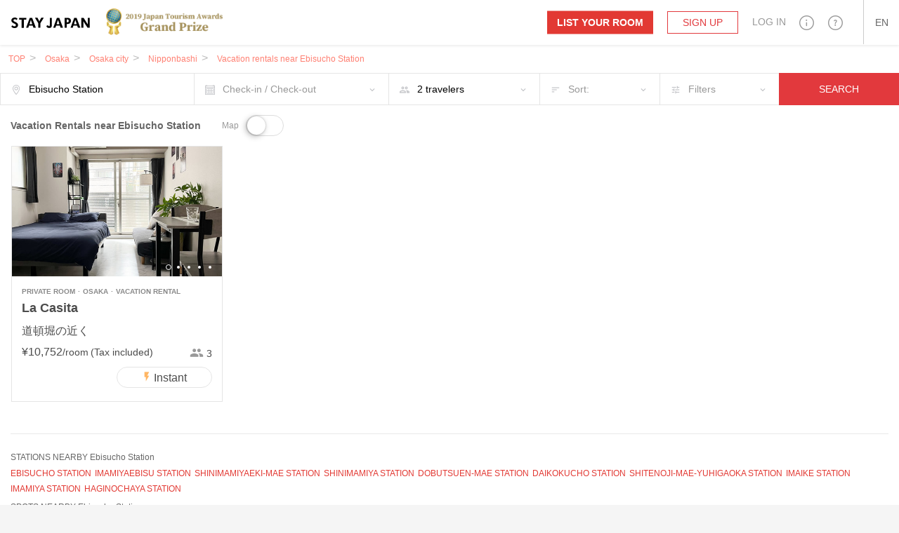

--- FILE ---
content_type: text/html; charset=utf-8
request_url: https://en.stayjapan.com/area/osaka/osaka-city/nihonbashi-osaka/st/ebisucho-station
body_size: 24866
content:
<!DOCTYPE html><html lang="en"><head><meta charset="utf-8" /><meta content="IE=Edge" http-equiv="X-UA-Compatible" /><meta content="telephone=no" name="format-detection" /><meta content="width=device-width, initial-scale=1.0" name="viewport" /><!--pixel start--><!--pixel end--><!-- Google Tag Manager --><script>(function(w,d,s,l,i){w[l]=w[l]||[];w[l].push({
'gtm.start': new Date().getTime(),event:'gtm.js'});
var f=d.getElementsByTagName(s)[0],
j=d.createElement(s),dl=l!='dataLayer'?'&l='+l:'';
j.async=true;
j.src='//www.googletagmanager.com/gtm.js?id='+i+dl;
f.parentNode.insertBefore(j,f);
})(window,document,'script','dataLayer', "GTM-WX6HT8");</script><!-- End Google Tag Manager --><title>Vacation Rentals near Ebisucho Station｜STAY JAPAN</title>
<meta name="description" content="List of lodging facilities near Ebisucho Station. You can make reservations at reasonable prices while checking reviews from fellow travelers.">
<meta property="fb:app_id" content="857913604305831">
<meta name="twitter:card" content="summary">
<meta name="twitter:url" content="https://en.stayjapan.com/area/osaka/osaka-city/nihonbashi-osaka/st/ebisucho-station">
<meta name="twitter:title" content="Vacation Rentals near Ebisucho Station｜STAY JAPAN">
<meta name="twitter:description" content="List of lodging facilities near Ebisucho Station. You can make reservations at reasonable prices while checking reviews from fellow travelers.">
<meta name="twitter:image" content="https://static.stayjapan.com/assets/og_image-3b690e8030a11025874ff78ad4770614316a0106de211884f29866ced16fcef3.jpg">
<meta property="og:site_name" content="STAY JAPAN">
<meta property="og:url" content="https://en.stayjapan.com/area/osaka/osaka-city/nihonbashi-osaka/st/ebisucho-station">
<meta property="og:locale" content="en_US">
<meta property="og:title" content="Vacation Rentals near Ebisucho Station｜STAY JAPAN">
<meta property="og:description" content="List of lodging facilities near Ebisucho Station. You can make reservations at reasonable prices while checking reviews from fellow travelers.">
<meta property="og:image" content="https://static.stayjapan.com/assets/og_image-3b690e8030a11025874ff78ad4770614316a0106de211884f29866ced16fcef3.jpg">
<meta property="og:type" content="website">
<meta name="image" content="https://static.stayjapan.com/assets/og_image-3b690e8030a11025874ff78ad4770614316a0106de211884f29866ced16fcef3.jpg"><meta name="csrf-param" content="authenticity_token" />
<meta name="csrf-token" content="8TA9gVeK8voVOmCWgTDLl5/A8KJQqMCeVZuXDf5ulY6loDT/q3fv469fOzQ8vfUnJsU6OoZCv80EsOcGUrSuXQ==" /><script>
//<![CDATA[
window.gon={};gon.phrases={"profile.notification.need_contacts":"Please select at least one email address to receive important notifications","profile.notification.failure":"Update failed","profile.notification.success":"Were updated","components.header.signup.placeholder.user_type.corporation.last_name":"Representative (Last name)","components.header.signup.placeholder.user_type.corporation.first_name":"Representative (First name)","components.header.signup.placeholder.user_type.others.last_name":"Last name","components.header.signup.placeholder.user_type.others.first_name":"First name","components.header.login.validates.enter_email_and_password":"Please enter a valid email address and password.","components.header.login.button.submit":"LOG IN","components.header.login.button.processing":"Logging in...","components.reservation_clndr.start_date":"Start date","components.reservation_clndr.error.title":"End date is incorrect","components.reservation_clndr.error.message":"Please select the date of %{date} later end date.","components.reservation_clndr.error.close":"Close","components.send.message":"A confirmation email was sent to \"%{email}\".","top.a_month":["January","February","March","April","May","June","July","August","September","October","November","December"],"top.a_month_short":["Jan","Feb","Mar","Apr","May","Jun","Jul","Aug","Sep","Oct","Nov","Dec"],"top.a_week":["Sun","Mon","Tue","Wed","Thu","Fri","Sat"],"top.a_week_min":["Su","Mo","Tu","We","Th","Fr","Sa"],"top.a_week_long":["Sunday","Monday","Tuesday","Wednesday","Thursday","Friday","Saturday"],"top.error":"We are sorry. There was an error.","top.failtomail":"Error in sending to email address.","top.prev":"\u003cPrev","top.next":"Next\u003e","top.show":"false","top.today":"today","top.week":"week","top.year":" ","top.logged_in":"Logging in...","top.login":"Log In","top.creating_account":"Creating account…","top.create_account":"Create account","top.sent_mail":"A link to reset your password has been sent to %{mailto}.","top.sending":"Sending...","top.send_link_for_reset":"Send link for reset","responsive.user_help.help_search.search_title":"Result for '%{keyword}'","responsive.user_help.help_search.search_title_no_result":"Sorry, we couldn't find any information about %{keyword}","responsive.user_help.help_search.search_tip_title":"Try these tips:","responsive.user_help.help_search.search_tips_html":"\u003cp\u003eUsing less keywords.\u003c/p\u003e\u003cp\u003eCheck you spelling.\u003c/p\u003e\u003ca class=\"o3-btn o3-btn-primary text-uppercase\" href=\"/help\"\u003eBrowse all topics\u003c/a\u003e","responsive.user_help.help_search.search_max_length":"Please try a search term less than 255 characters","responsive.search.search_map.number_of_travelers":" Travelers","responsive.search.search_map.review":"Review(s)","responsive.view.guest_prompt":"Travelers","responsive.view.error":"We are sorry. There was an error.","responsive.accounts.payment_summaries.payment_index.header.year":"Year","responsive.accounts.payment_summaries.payment_index.header.month":"Month","responsive.accounts.payment_summaries.payment_index.header.transfer_status":"Transfer Status","responsive.accounts.payment_summaries.payment_index.header.transfer_date":"Transfer Date","responsive.accounts.payment_summaries.payment_index.header.reservations":"Reservations","responsive.accounts.payment_summaries.payment_index.header.bank_charge":"Transfer Fee","responsive.accounts.payment_summaries.payment_index.header.total_amount":"Total Amount","responsive.accounts.payment_summaries.payment_index.header.loading":"loading...","responsive.accounts.payment_summaries.payment_index.body.room":"Room","responsive.accounts.payment_summaries.payment_index.body.check_in":"Check in","responsive.accounts.payment_summaries.payment_index.body.check_out":"Check out","responsive.accounts.payment_summaries.payment_index.body.guest":"Guests","responsive.accounts.payment_summaries.payment_index.body.status":"Reservation Status","responsive.accounts.payment_summaries.payment_index.body.amount":"Amount","responsive.accounts.payment_summaries.payment_details.header.check_in_out":"Check in/Check out","responsive.accounts.payment_summaries.payment_details.header.reservation_number":"Reservation Number","responsive.accounts.payment_summaries.payment_details.header.guests":"Guest(s)","responsive.accounts.payment_summaries.payment_details.header.reservation_details":"Reservation Details","responsive.accounts.payment_summaries.payment_details.body.title":"%{month} %{year} Receipt Details","responsive.accounts.payment_summaries.payment_details.body.accommodation_fee":"Accommodation fee","responsive.accounts.payment_summaries.payment_details.body.optional_services_fee":"Optional services fee","responsive.accounts.payment_summaries.payment_details.body.cleaning_fee":"Cleaning fee","responsive.accounts.payment_summaries.payment_details.body.commission":"%{site} commission","responsive.accounts.payment_summaries.payment_details.body.commission_rate":"%{site} commission rate","responsive.accounts.payment_summaries.payment_details.body.transfer_amount":"Transfer amount (including tax)","responsive.accounts.payment_summaries.payment_details.body.transfer_total":"Transfer Total (including tax)","responsive.accounts.payment_summaries.payment_details.footer.text":"Reservation payments which fall between two months will be displayed separately for each month.","responsive.accounts.payment_summaries.status.reservation.reserved":"Reserved","responsive.accounts.payment_summaries.status.reservation.completed":"Completed","responsive.accounts.payment_summaries.status.reservation.canceled":"Canceled","responsive.accounts.payment_summaries.status.transfer.transferred":"Transferred","responsive.accounts.payment_summaries.status.transfer.estimating":"Estimating","responsive.accounts.payment_summaries.status.transfer.pending":"Pending","responsive.accounts.payment_summaries.status.transfer.none":"None","responsive.accounts.payment_summaries.no_result.title":"No Transactions","responsive.accounts.payment_summaries.no_result.description":"It looks like you don't have any current transactions.","responsive.accounts.payment_summaries.actions.become_host":"Become a Host","responsive.accounts.payment_summaries.actions.guest_reservations":"Guest Reservations","responsive.accounts.payment_summaries.actions.show_less":"Show less","responsive.accounts.payment_summaries.actions.show_more":"Show more","responsive.accounts.payment_summaries.actions.view_details":"View Details","responsive.calendar.top_search_calendar.form.result_text":"%{start} - %{end} - %{smart_count} night |||| %{start} - %{end} - %{smart_count} nights","responsive.calendar.top_search_calendar.form.default_text":"Check-in / Check-out","responsive.calendar.base_calendar.header.title":"Check-in / Check-out","responsive.calendar.base_calendar.actions.reset":"Reset","responsive.calendar.base_calendar.actions.done":"Save","responsive.calendar.base_calendar.actions.clear":"Clear","responsive.calendar.reservation_calendar.select_checkin_html":"%{start}\u003cspan\u003e - Check-out\u003c/span\u003e","responsive.calendar.reservation_calendar.result_html":"%{start} - %{end}","responsive.calendar.reservation_calendar.format.stay_unit.default":"1 night |||| %{smart_count} nights","responsive.calendar.reservation_calendar.format.stay_unit.green_tourism":"1 day |||| %{smart_count} days","responsive.calendar.reservation_calendar.form.default_text":"Check-in / Check-out","responsive.calendar.reservation_calendar.error.minimum_nights.default":"The minimum no. of days for stay is not sufficient. Please check this room's minimum no. of days.","responsive.calendar.reservation_calendar.error.minimum_nights.green_tourism":"The minimum no. of days for stay is not sufficient. Please check this room's minimum no. of days.","responsive.calendar.reservation_calendar.error.maximum_nights.default":"Over the maximum no. of days for stay. Please check this room's maximum no. of days.","responsive.calendar.reservation_calendar.error.maximum_nights.green_tourism":"Over the maximum no. of days for stay. Please check this room's maximum no. of days.","responsive.calendar.reservation_calendar.error.not_available":"Includes an unavailable date in your schedule.","responsive.calendar.search_calendar.select_checkin_html":"%{start}\u003cspan\u003e - Check-out\u003c/span\u003e","responsive.calendar.search_calendar.result_html":"\u003cdiv class=\"o3-text-overflow\"\u003e%{start} - %{end}\u003cspan\u003e - %{nights} nights\u003c/span\u003e\u003c/div\u003e","responsive.calendar.search_calendar.result":"%{start} - %{end} - %{nights} nights","responsive.calendar.search_calendar.error.max_select_nights":"Please select checkin/checkout dates within 90 days.","responsive.calendar.search_calendar.nights":"%{smart_count} night |||| %{smart_count} nights","responsive.calendar.search_calendar.form.default_text":"Check-in / Check-out","responsive.reservation.message_view.error":"An error occurred.","responsive.reservation.prereserve_view.error.accept_policy":"Please check \"I agree to the Terms and Conditions\".","responsive.reservation.prereserve_view.error.phone_number":"Please enter your phone number in the correct format.","responsive.reservation.prereserve_view.error.jcb_card_unavailable_with_unpassed_screening":"JCB credit card cannot be used for this booking.","responsive.reservation.prereserve_view.error.jcb_card_unavailable_for_checkin_180days_later":"JCB credit card cannot be used for booking with check-in date, which is more than 180 days prior.","responsive.reservation.prereserve_view.error.payment_type":"Please choose payment method.","responsive.reservation.prereserve_view.error.smart_link_payment_token":"Please enter your credit card number.","responsive.reservation.promotion_code.success.apply_promotion_code":"You applied your promotion code.","responsive.reservation.promotion_code.error.invalid_promotion_code":"You inputed invalid promotion code.","responsive.reservation.promotion_code.error.network":"A problem communicating with the server has occurred.","responsive.reservation.event_comfirm_alert.button.confirm":"Yes","responsive.reservation.event_comfirm_alert.button.cancel":"No","responsive.reservation.alert.input_dialog.title":"Please Enter A Reason","responsive.reservation.alert.tooshort":"Please enter at least %{minChars} characters.","responsive.reservation.alert.buttons.confirm":"Yes","responsive.reservation.alert.buttons.cancel":"No","responsive.reservation.alert.buttons.withdraw":"Withdraw","responsive.reservation.alert.buttons.reject":"Reject","responsive.reservation.alert.buttons.close":"Close","responsive.reservation.alert.withdraw_confirmation":"Enter the reason for withdrawing your reservation and submit (The reason for withdrawal can be up to 500 characters. It will be sent to the host as a message.)","responsive.reservation.alert.cancel_confirmation":"When you click the following button, this reservaiton will be cancelled. Are you sure you want to continue?","responsive.reservation.alert.accept_confirmation":"When you click the following button, this reservaiton will be approved. Are you sure you want to continue?","responsive.reservation.alert.reject_confirmation":"Please indicate the reason for rejection of the reservation (the reason for rejection will be sent to the traveler).","responsive.reservation.alert.receipt_confirmation":"When you click the  YES  button, the invoice can be downloaded with the information submitted. Would you like to continue?","responsive.reservation.event.error":"An error occurred.","responsive.reservation.event.confirm_message.checkin_identification":"When you click the button, identity verification is complete. Would you like to continue?","responsive.reservation.event.confirm_message.receive_key":"When you click the button, you confirm you have received the key. Would you like to continue?","responsive.reservation.event.confirm_message.enter_room":"When you click the button, you confirm you have entered the room. Would you like to continue?","responsive.reservation.event.confirm_message.checkout_identification":"When you click the button, identity verification is complete. Would you like to continue?","responsive.reservation.event.confirm_message.hand_key":"When you click the button, you confirm you have returned the key. Would you like to continue?","responsive.reservation.event.confirm_message.exit_room":"When you click the button, you confirm you have exited the room. Would you like to continue?","responsive.reservation.message_translator.error":"An error occurred during the translation.","responsive.reservation.coupon.success.apply_coupon":"You applied your coupon code.","responsive.reservation.coupon.error.invalid_coupon":"You inputed invalid coupon code.","responsive.reservation.coupon.error.network":"A problem communicating with the server has occurred.","responsive.rooms.review_translator.btn.text.translation":"Translate","responsive.rooms.review_translator.btn.text.original_text":"Original","responsive.rooms.reservation_form.initial.guest":"%{smart_count} Traveler |||| %{smart_count} Travelers","responsive.rooms.reservation_form.errors.guest_num.default":"Please select number of travelers.","responsive.rooms.reservation_form.errors.guest_num.green_tourism":"Please select number of members.","responsive.rooms.reservation_form.price_detail.btn_label":"SELECT DATES","responsive.rooms.reservation_form.price_detail.guest":"%{guest_num} persons","responsive.rooms.reservation_form.price_detail.tax_notice":"(Tax included)","responsive.shared.reservation_detail.review.title":"Your Review","photo.file_format_error.title_html":"The image file format is not handled","photo.file_format_error.content1":"The format of the files that this system handles are","photo.file_format_error.content2":"only %{support_file}.","photo.file_format_error.content3":"Please change the format to either %{support_file} and please upload again.","photo.file_size_over.title_html":"The image file size is too big","photo.file_size_over.content1":"Image files over %{upload_max}MB cannot be uploaded.","photo.file_size_over.content2":"Using image editing software, etc., reduce the file size to below %{upload_max}MB, and upload the file again.","user_verification.document_type_undefined":"Select the type of ID","user_verification.select_id_type":"Select the type of ID","user_verification.upload_files":"Please upload a file less than %{max_size}MB","user_verification.upload_format":"Please upload your file in %{f1}or%{f2} format.","user_verification.file_format_error.title_html":"The image file format is not handled","user_verification.file_format_error.content1":"The format of the files that this system handles are","user_verification.file_format_error.content2":"only %{support_file}.","user_verification.file_format_error.content3":"Please change the format to either %{support_file} and please upload again.","user_verification.file_size_over.title_html":"The image file size is too big","user_verification.file_size_over.content1":"Image files over %{upload_max}MB cannot be uploaded.","user_verification.file_size_over.content2":"Using image editing software, etc., reduce the file size to below %{upload_max}MB, and upload the file again.","search_room.per_stay":"Per night","fee":"¥%{price}","yen.from":"¥%{price}〜","yen.to":"¥%{price}","user.can_input":"(1 more character can be input) |||| (%{smart_count} more characters left)","user.over":"(%{smart_count}characters over)","user.nickname_length":"Please enter your nickname within 12 characters","user.select_gender":"Please select a gender","user.select_date":"Please select your date of birth","user.select_month":"Please select your month of birth","user.select_year":"Please select your year of birth","user.trans_data.locale_public_error":"Please check either Japanese or English for the language you wish to publish you profile in.","user.trans_data.delete_alert.title_html.ja":"'Save and publish a Japanese-language profile of yourself'\u003cbr\u003eis not checked.","user.trans_data.delete_alert.title_html.en":"'Save and publish a English-language profile of yourself'\u003cbr\u003eis not checked.","user.trans_data.delete_alert.content_html.ja":"If you continue to 'Change and save', the profile data you entered in \"Japanese\" tab will be discarded. Really save?","user.trans_data.delete_alert.content_html.en":"If you continue to 'Change and save', the profile data you entered in \"English\" tab will be discarded. Really save?","properties.gantt_charts.show.occupancy_rate_title":"Occupancy Rate","properties.gantt_charts.show.stock_title":"Stock","properties.gantt_charts.show.reservationNum_title":"Number of Reservation","properties.gantt_charts.show.price_title":"Price","smartphone.profile.user_verification.document_type_undefined":"Select the type of ID","smartphone.profile.user_verification.upload_files":"Please upload a file less than %{max_size}MB","smartphone.profile.user_verification.upload_format":"Please upload your file in %{f1}or%{f2} format.","smartphone.profile.user_verification.file_format_error.content1":"The format of the files that this system handles are only %{support_file}.","smartphone.profile.user_verification.file_format_error.content2":"Please change the format to either %{support_file} and please upload again.","smartphone.profile.user_verification.file_size_over.content1":"Image files over %{upload_max}MB cannot be uploaded.","smartphone.profile.user_verification.file_size_over.content2":"Using image editing software, etc., reduce the file size to below %{upload_max}MB, and upload the file again.","smartphone.user.sign_up.validates.enter_name":"Please enter a name.","smartphone.user.sign_up.validates.enter_email_and_password":"Please enter a valid email address and password.","smartphone.user.sign_up.validates.sign_up_agree_html":"\u003cdiv\u003e\u003cul class='error__messages--error'\u003e\u003cli\u003ePlease agree to the Terms and Conditions / Privacy policy.\u003c/li\u003e\u003c/ul\u003e\u003c/div\u003e","smartphone.user.sign_in.validates.enter_email_and_password":"Please enter a valid email address and password.","smartphone.search.room_list_view.nights":"%{smart_count} night |||| %{smart_count} nights","smartphone.room.reservation_form.initial.guest":"%{smart_count} traveler |||| %{smart_count} travelers","smartphone.room.reservation_form.errors.guest_num.default":"Please select number of travelers.","smartphone.room.reservation_form.errors.guest_num.green_tourism":"Please select number of members.","smartphone.calendar.base_calendar.header.title":"Calendar","smartphone.calendar.base_calendar.actions.reset":"Reset","smartphone.calendar.base_calendar.actions.done":"Done","smartphone.calendar.reservation_calendar.result_html":"%{start} - %{end}\u003cspan\u003e - %{nights}\u003c/span\u003e","smartphone.calendar.reservation_calendar.format.stay_unit.default":"1 night |||| %{smart_count} nights","smartphone.calendar.reservation_calendar.format.stay_unit.green_tourism":"1 day |||| %{smart_count} days","smartphone.calendar.reservation_calendar.error.minimum_nights.default":"The minimum no. of days for stay is not sufficient. Please check this room's minimum no. of days.","smartphone.calendar.reservation_calendar.error.minimum_nights.green_tourism":"The minimum no. of days for stay is not sufficient. Please check this room's minimum no. of days.","smartphone.calendar.reservation_calendar.error.maximum_nights.default":"Over the maximum no. of days for stay. Please check this room's maximum no. of days.","smartphone.calendar.reservation_calendar.error.maximum_nights.green_tourism":"Over the maximum no. of days for stay. Please check this room's maximum no. of days.","smartphone.calendar.reservation_calendar.error.not_available":"Includes an unavailable date in your schedule.","smartphone.calendar.search_calendar.result_html":"%{start} - %{end}\u003cspan\u003e - %{nights} nights\u003c/span\u003e","smartphone.calendar.search_calendar.error.max_select_nights":"Please select checkin/checkout dates within 90 days.","smartphone.calendar.search_calendar.nights":"%{smart_count} night |||| %{smart_count} nights","smartphone.reservation.prereserve_view.success.apply_coupon":"You applied your coupon code.","smartphone.reservation.prereserve_view.error.invalid_coupon":"You inputed invalid coupon code.","smartphone.reservation.prereserve_view.error.network":"A problem communicating with the server has occurred.","smartphone.reservation.stay_procedure.warnings.already_approved":"Selected traveler has already approved.","smartphone.reservation.stay_procedure.errors.system_error":"Something has happened on processing. Please contact the system administrator.","smartphone.reservation.stay_procedure.errors.geolocation.permission_denied":"Permission to get your location is denied. Please try again after reset your browser setting.","smartphone.reservation.stay_procedure.errors.geolocation.position_unavailable":"Could not determine your location. Please try again after a while.","smartphone.reservation.stay_procedure.errors.geolocation.timeout":"Could not get your location in time. Please try again.","smartphone.reservation.stay_procedure.errors.geolocation.unknown":"Could not get your location. Please try again.","smartphone.reservation.event_comfirm_alert.button.confirm":"Yes","smartphone.reservation.event_comfirm_alert.button.cancel":"No","smartphone.reservation.event.error":"An error occurred.","smartphone.reservation.event.confirm_message.checkin_identification":"ボタンを押すと、本人確認が完了になります。続けてもよろしいですか？","smartphone.reservation.event.confirm_message.receive_key":"ボタンを押すと、鍵の受け取りが完了になります。続けてもよろしいですか？","smartphone.reservation.event.confirm_message.enter_room":"ボタンを押すと、入室が完了になります。続けてもよろしいですか？","smartphone.reservation.event.confirm_message.checkout_identification":"ボタンを押すと、本人確認が完了になります。続けてもよろしいですか？","smartphone.reservation.event.confirm_message.hand_key":"ボタンを押すと、鍵の返却が完了になります。続けてもよろしいですか？","smartphone.reservation.event.confirm_message.exit_room":"ボタンを押すと、退室が完了になります。続けてもよろしいですか？","smartphone.shared.photo.file_format_error.title_html":"The image file format is not handled","smartphone.shared.photo.file_format_error.content1":"The format of the files that this system handles are","smartphone.shared.photo.file_format_error.content2":"only %{support_file}.","smartphone.shared.photo.file_format_error.content3":"Please change the format to either %{support_file} and please upload again.","smartphone.shared.photo.file_size_over.title_html":"The image file size is too big","smartphone.shared.photo.file_size_over.content1":"Image files over %{upload_max}MB cannot be uploaded.","smartphone.shared.photo.file_size_over.content2":"Using image editing software, etc., reduce the file size to below %{upload_max}MB, and upload the file again.","translator.error_message":"Failed to translate.","message_thread.error.post":"Fail to send a message.","users.integration.validates.disagree_html":"\u003cdiv\u003e\u003cul class='error__messages--error'\u003e\u003cli\u003ePlease agree to the Terms and Conditions.\u003c/li\u003e\u003c/ul\u003e\u003c/div\u003e","users.integration.validates.enter_password":"Please enter a valid password.","users.delete_account.required_inputs":"Please select a reason.","users.sign_in.validates.enter_email_and_password":"Please enter a valid email address and password.","users.registration.validates.enter_name":"Please enter a name.","users.registration.validates.enter_email_and_password":"Please enter a valid email address and password.","users.registration.validates.sign_up_agree_html":"\u003cdiv\u003e\u003cul class='error__messages--error'\u003e\u003cli\u003ePlease agree to the Terms and Conditions / Privacy policy.\u003c/li\u003e\u003c/ul\u003e\u003c/div\u003e","room_calendar.a_week":["Sun","Mon","Tue","Wed","Thu","Fri","Sat"],"room_calendar.a_week_long":["Sunday","Monday","Tuesday","Wednesday","Thursday","Friday","Saturday"],"room_calendar.a_month":["January","February","March","April","May","June","July","August","September","October","November","December"],"room_calendar.a_month_short":["Jan","Feb","Mar","Apr","May","Jun","Jul","Aug","Sep","Oct","Nov","Dec"],"room_calendar.a_month_half_width":[1,2,3,4,5,6,7,8,9,10,11,12],"room_calendar.day_contradiction":"The start date and finished date are opposite.","room_calendar.end_day_invalid":"The finish date is incorrect.","room_calendar.invalid_price":"Fee is invalid","room_calendar.month":"%{getmonth}","room_calendar.select_date":"Please select today or a later date.","room_calendar.start_day_invalid":"The start date is incorrect.","room_calendar.title":"MMMM / yyyy","room_calendar.year_month":"%{getmonth} / %{getyear}","room_calendar.yen":"¥%{price}","room_calendar.error.small":"must be greater than or equal to 1000","room_calendar.error.format":"Enter a numerical value.","main.search.search_form.stay_unit":"1 night |||| %{smart_count} nights","main.room.calendar_edit_view.event.closed":"Closed","main.room.calendar_edit_view.event.blocked":"Blocked","main.room.calendar_edit_view.reservation_info":"Reservation info","main.room.calendar_edit_view.service":"Service","main.room.calendar_edit_view.guest_name":"Guest name","main.room.calendar_edit_view.schedule":"Schedule","main.room.calendar_edit_view.view_details":"View details","main.room.calendar_edit_view.locale":"en","main.room.room_description_form.maxmum_length":"Please input %{limit} characters or less.","main.room.calendar_editor.saved":"Saved","main.room.calendar_editor.deleted":"Deleted","main.room.reservation_form.errors.invalid_date_condition.default":"Please indicate the check in date and check out date.","main.room.reservation_form.errors.invalid_date_condition.green_tourism":"Please indicate the arrival date and departure date.","main.room.reservation_form.errors.invalid_guest_num":"Please select %{guest_label}.","main.room.reservation_form.errors.options_sold_out":"Some optional services you selected have been unchecked because they are currently unavailable","main.calendar.range_datepicker.error.max_select_nights":"Please select checkin/checkout dates within 90 days.","main.reservation.prereserve_view.success.apply_coupon":"You applied your coupon code.","main.reservation.prereserve_view.error.invalid_coupon":"You inputed invalid coupon code.","main.reservation.prereserve_view.error.network":"A problem communicating with the server has occurred.","main.reservation.view.maxmum_length":"Please input %{limit} characters or less.","main.reservation.message_translator.error":"An error occurred during the translation.","main.reservation.message_translator.label":"Auto translation","rooms.cover_photo.error.file_format":"Please change the format to either %{support_file} and please upload again.","rooms.calendar_editor.error.invalid_reserve":"You cannot select calendars including reserved days.","rooms._reserve_button.reservation_price":"¥%{price}","rooms._reserve_button.jtb_guest_multiplier":"x %{guests} Travelers","rooms._reserve_button.nights":" (%{nights} stay(s))","rooms.normal_photo.error.file_format":"Please change the format to either %{support_file} and please upload again.","rooms.room_photo_gallery.share_buttons.facebook":"Share on Facebook","rooms.room_photo_gallery.share_buttons.twitter":"Tweet","rooms.room_photo_gallery.share_buttons.pinterest":"Pin it","reservation_requirements.requirements.id.caution":"\u003cdiv class='form__caution'\u003eTo request personal confirmation if your property has been reserved, first, confirm \u003ca href=%{link} class='default_bold_link'\u003ethe person is the right one.\u003c/a\u003e\u003c/div\u003e","reservation_requirements.requirements.id.description":"\u003cdiv class='form__description'\u003e\u003ca href=%{link} class='default_bold_link'\u003ePersons who have not yet confirm themselves with ID \u003c/a\u003e cannot make an application for reservation.\u003c/div\u003e"};gon.locale="en";gon.available_locales=["en","ja","zh-TW","zh-CN"];
//]]>
</script><link href="https://en.stayjapan.com/area/osaka/osaka-city/nihonbashi-osaka/st/ebisucho-station" rel="canonical" /><link as="font" crossorigin="anonymous" href="https://static.stayjapan.com/assets/stayjapan-icon-797c70e71c5eb404bc89972d7594c33dc13ca94fabc62ffce3290f805e51ce5d.woff" rel="preload" /><link as="font" crossorigin="anonymous" href="https://static.stayjapan.com/assets/stayjapan-icon-27250a6029fcc697a6c39a0e2929d5dcb409011955b0a09c5aef4859d063f8e3.eot" rel="preload" /><link as="font" crossorigin="anonymous" href="https://static.stayjapan.com/assets/stayjapan-icon2-07411ade6ceb89a628ef012f27e56b053750b3277fa7ab2932566087f8086436.ttf" rel="preload" /><link as="font" crossorigin="anonymous" href="https://static.stayjapan.com/assets/stayjapan-icon2-fea2ff82123f992f475c51f2ce3a32967b1bfad3a39caed04001711ba3f4ea88.woff" rel="preload" /><link as="font" crossorigin="anonymous" href="https://static.stayjapan.com/assets/stayjapan-icon-ac337059f2875e23d7bf6dfeee4aed381af413563cb9f1b8805514a932f04b25.svg" rel="preload" /><link as="font" crossorigin="anonymous" href="https://static.stayjapan.com/assets/stayjapan-icon-505d0aa477c360c6077f2ab0217ac0ec6f64ce8bef8cca54572c43a96dfb2acd.ttf" rel="preload" /><link as="font" crossorigin="anonymous" href="https://static.stayjapan.com/assets/stayjapan-icon2-129259bf37e108f2439829ecf1dfd0a8ba9179c23302290804075f7e597563b4.svg" rel="preload" /><link as="font" crossorigin="anonymous" href="https://static.stayjapan.com/assets/stayjapan-icon2-e0c3788830cd39a97a4238488ecc849b87c6d0e19f3faf4ba2805f0a52a122ef.eot" rel="preload" /><link as="font" crossorigin="anonymous" href="https://static.stayjapan.com/assets/bebasneue-d7b2272fec3d65ebed7cb8a2cc19ad1a9591e413b6648ae9d7593d7c14fe8873.ttf" rel="preload" /><link as="font" crossorigin="anonymous" href="https://static.stayjapan.com/assets/bebasneue_book-e07ae164267514fa5c2a3b1e6edbf9abfd5a788d25634ef92fefbf6c37987213.ttf" rel="preload" /><link as="font" crossorigin="anonymous" href="https://static.stayjapan.com/assets/bebasneue-66587c5c7a48e2ff885ce9073a92cb7f24545783ef215b8d40a78459aa89599c.woff" rel="preload" /><link as="font" crossorigin="anonymous" href="https://static.stayjapan.com/assets/bebasneue-79b88dc6b7d8ddee53fe29ea36e34827f936e3a1151ae405e8a9117f4f5bf767.svg" rel="preload" /><link as="font" crossorigin="anonymous" href="https://static.stayjapan.com/assets/bebasneue_book-2d413597da058937c82a42cbe459fa748daa283ad1c86a572c99d4ba82f66b0e.woff" rel="preload" /><link as="font" crossorigin="anonymous" href="https://static.stayjapan.com/assets/bebasneue_book-635639851f474f7dba746137b5dc15398cf40de9cb15b51f06928385bccaa890.svg" rel="preload" /><link as="font" crossorigin="anonymous" href="https://static.stayjapan.com/assets/bebasneue-e515ab35e606c336846a5fde04c99e36497502a25e427636c16927e43c511352.eot" rel="preload" /><link as="font" crossorigin="anonymous" href="https://static.stayjapan.com/assets/bebasneue_book-fd6e970d740bc7e14ba046dedac339fdfc8130bbdbb90d7376f250d709fce851.eot" rel="preload" /><link rel="shortcut icon" type="image/x-icon" href="https://static.stayjapan.com/assets/favicons/favicon-7b8a51e0e059dc7454d8cad883ee43f02fcc345a681197cc34b9d81634f2f8db.ico" /><link rel="icon" type="image/png" href="https://static.stayjapan.com/assets/favicons/favicon-196x196-877b44d6f2c6881d23d8df5a1015496a188a576cfde5aceed07cbd54a1d2dfc1.png" sizes="196x196" /><link rel="icon" type="image/png" href="https://static.stayjapan.com/assets/favicons/favicon-160x160-143a1c1f6b96ecede0d77415445d841b13400f9d33593882fee4115fec2f982b.png" sizes="160x160" /><link rel="icon" type="image/png" href="https://static.stayjapan.com/assets/favicons/favicon-96x96-86f8642bc0a21f6f0bb56743e2736c58eff3698944436e4442ccd652be245cbd.png" sizes="96x96" /><link rel="icon" type="image/png" href="https://static.stayjapan.com/assets/favicons/favicon-48x48-875bd1ddc13aaad7e9af417e95b631d04a4c3d08fcced3d2005a3b4d49c0dbef.png" sizes="48x48" /><link rel="icon" type="image/png" href="https://static.stayjapan.com/assets/favicons/favicon-32x32-2c136dd9e0d75cc13878548de4e0e6f2e84a44199fe05e034df8f6e66d2945c0.png" sizes="32x32" /><link rel="icon" type="image/png" href="https://static.stayjapan.com/assets/favicons/favicon-16x16-0c4ee460921105c67be32b018ba4ed96516d2e655b66d22e128497169ab1298b.png" sizes="16x16" /><link rel="apple-touch-icon" type="image/png" href="https://static.stayjapan.com/assets/favicons/apple-touch-icon-180x180-precomposed-3c1148cf5409b8c5deb583795c60c1f6d13ba9207323d5a32a641ad864dd9fd4.png" sizes="180x180" /><link rel="apple-touch-icon" type="image/png" href="https://static.stayjapan.com/assets/favicons/apple-touch-icon-152x152-precomposed-054f33e8dc86db182d834c18238fa4c0ec9a586dc3f4e9c1c6c188cf83d421b8.png" sizes="152x152" /><link rel="apple-touch-icon" type="image/png" href="https://static.stayjapan.com/assets/favicons/apple-touch-icon-144x144-precomposed-75a870777cade922652722b4a0602688905e0ab55490ff48f85f403830152d8c.png" sizes="144x144" /><link rel="apple-touch-icon" type="image/png" href="https://static.stayjapan.com/assets/favicons/apple-touch-icon-120x120-precomposed-6f7fff758fd2a1b7fef21f2af4e41f6dfd76ba0fc0e3b67e597b69f2d2820763.png" sizes="120x120" /><link rel="apple-touch-icon" type="image/png" href="https://static.stayjapan.com/assets/favicons/apple-touch-icon-114x114-precomposed-3458346158b07df11a15d5a0ab7dfd4806c625a6136c1512fbe1116fd01b6ef5.png" sizes="114x114" /><link rel="apple-touch-icon" type="image/png" href="https://static.stayjapan.com/assets/favicons/apple-touch-icon-76x76-precomposed-73ca9392aeca2e332550fd6d92a710033d5bf8febf7a6529571ac4971aba6691.png" sizes="76x76" /><link rel="apple-touch-icon" type="image/png" href="https://static.stayjapan.com/assets/favicons/apple-touch-icon-72x72-precomposed-e0170a7a78ad22531290509988f115267199b0581e23527c291623c291d74b88.png" sizes="72x72" /><link rel="apple-touch-icon" type="image/png" href="https://static.stayjapan.com/assets/favicons/apple-touch-icon-60x60-precomposed-ac5347ccb161057cc49075ce7d7a2cb5bb726c0c78aacf9834ec1fd6bce4cfe9.png" sizes="60x60" /><link rel="apple-touch-icon" type="image/png" href="https://static.stayjapan.com/assets/favicons/apple-touch-icon-57x57-precomposed-efdffcf98e21e49227580e66494ee1d65bbe347555fdd80102b90aeb42c66758.png" sizes="57x57" /><link rel="apple-touch-icon" type="image/png" href="https://static.stayjapan.com/assets/favicons/apple-touch-icon-8694a2482d66b21d9a3bbac136598c9f45fba1e1f00bebb9f2fac1f538bb67d0.png" /><link rel="icon" type="image/png" href="https://static.stayjapan.com/assets/favicons/android-chrome-192x192-5dff3bd5b4c5df7b85a4e51e447fc82ae1551f1d066dd297706952c76b8a7cb5.png" sizes="192x192" /><link rel="icon" type="image/png" href="https://static.stayjapan.com/assets/favicons/android-chrome-144x144-213754872968260df1f2c3e70c0cfb5f47f93886135d43e71ff68d595add046b.png" sizes="144x144" /><link rel="icon" type="image/png" href="https://static.stayjapan.com/assets/favicons/android-chrome-96x96-86f8642bc0a21f6f0bb56743e2736c58eff3698944436e4442ccd652be245cbd.png" sizes="96x96" /><link rel="icon" type="image/png" href="https://static.stayjapan.com/assets/favicons/android-chrome-72x72-629846302d939e55207109c9ec9cd0c571c116874ae66b3e7d716aff54ca7470.png" sizes="72x72" /><link rel="icon" type="image/png" href="https://static.stayjapan.com/assets/favicons/android-chrome-48x48-875bd1ddc13aaad7e9af417e95b631d04a4c3d08fcced3d2005a3b4d49c0dbef.png" sizes="48x48" /><link rel="icon" type="image/png" href="https://static.stayjapan.com/assets/favicons/android-chrome-36x36-4f57f8851c1698ddd9a850a2fbb93b4be548e504cab6cf82e1c53841a0ac8383.png" sizes="36x36" /><link rel="icon" type="image/png" href="https://static.stayjapan.com/assets/favicons/mstile-310x310-032f22dbcc18fc1da0467167ad31a7bb3f36a83979b89d1321b7370222e7c74e.png" sizes="310x310" /><link rel="icon" type="image/png" href="https://static.stayjapan.com/assets/favicons/mstile-310x150-97d4a21f2ec2dc71e9fc5c09d0e0a43a64b690d2ac7fb8f5f9ab8b7f724b92ee.png" sizes="310x150" /><link rel="icon" type="image/png" href="https://static.stayjapan.com/assets/favicons/mstile-150x150-d9d3564cad22fe2eeb028bcbde03ca9b6e9d289ad459df8ed747510e9c21b22b.png" sizes="150x150" /><link rel="icon" type="image/png" href="https://static.stayjapan.com/assets/favicons/mstile-144x144-213754872968260df1f2c3e70c0cfb5f47f93886135d43e71ff68d595add046b.png" sizes="144x144" /><link rel="icon" type="image/png" href="https://static.stayjapan.com/assets/favicons/mstile-70x70-064f1f0f3c3c763629e3c003f8b107318b3c21e14feb60ea45de73e1d8ee46ec.png" sizes="70x70" /><link rel="stylesheet" media="screen" href="https://static.stayjapan.com/assets/shared/utilities/modal-video.min-a9245610387b71e7d4ae7a59256aafebb24fb187c4af5a8e3e3fed80d851161f.css" extname="false" /><link rel="stylesheet" media="all" href="https://static.stayjapan.com/assets/dashboard/application-87c1a51d32b905d688ddc352913e3d79d28e6ad717fe4413eca04d993af37fdd.css" /><script src="https://static.stayjapan.com/assets/responsive/application-43231a485ab00cce633e381508d6be1b4549638ae9dd88602c22b4922a8c0b5f.js"></script><script type="application/ld+json">{
  "@context": "http://schema.org",
  "@type": "WebPage",
  "url": "https://en.stayjapan.com/area/osaka/osaka-city/nihonbashi-osaka/st/ebisucho-station",
  "name" : "Vacation Rentals near Ebisucho Station｜STAY JAPAN",
  "description": "List of lodging facilities near Ebisucho Station. You can make reservations at reasonable prices while checking reviews from fellow travelers.",
  "fileFormat": "text/html",
  "encoding": {
    "@type": "MediaObject",
    "encodingFormat": "utf-8"
  },
  "inLanguage": "en",
  "copyrightHolder": {
    "@context" : "http://schema.org",
    "@type" : "Corporation",
    "name" : "Ame Kaze Taiyo, Inc.",
    "legalName" : "Ame Kaze Taiyo, Inc.",
    "logo": "https://static.stayjapan.com/assets/logo/amekazetaiyo_logo-a571ec5410f2ba07f4a8879a1768642438f4b27fbc13eb38bd726a5d85f71560.png",
    "image": "https://static.stayjapan.com/assets/logo/amekazetaiyo_logo-a571ec5410f2ba07f4a8879a1768642438f4b27fbc13eb38bd726a5d85f71560.png",
    "url" : "https://ame-kaze-taiyo.jp/",
    "address" : {
      "@type":"PostalAddress",
      "addressCountry": "Japan",
      "postalCode": "025-0092",
      "addressRegion": "Iwate Prefecture",
      "addressLocality": "Hanamaki City",
      "streetAddress": "1-43-2 Odori, Hanamaki City, Iwate Prefecture 025-0092 (within Hanamaki Station)"
    },
    "telephone" : "+81-3-5843-1908"
  }
}</script><script type="application/ld+json">{"@context":"http://schema.org","@type":"BreadcrumbList","itemListElement":[{"@type":"ListItem","position":1,"item":{"@id":"https://en.stayjapan.com/","name":"TOP"}},{"@type":"ListItem","position":2,"item":{"@id":"https://en.stayjapan.com/area/osaka","name":"Osaka"}},{"@type":"ListItem","position":3,"item":{"@id":"https://en.stayjapan.com/area/osaka/osaka-city","name":"Osaka city"}},{"@type":"ListItem","position":4,"item":{"@id":"https://en.stayjapan.com/area/osaka/osaka-city/nihonbashi-osaka","name":"Nipponbashi"}},{"@type":"ListItem","position":5,"item":{"@id":"https://en.stayjapan.com/area/osaka/osaka-city/nihonbashi-osaka/st/ebisucho-station","name":"Vacation rentals near Ebisucho Station"}}]}</script><script type="application/ld+json">{"@context":"http://schema.org","@type":"ItemList","itemListElement":[{"@type":"ListItem","position":"1","url":"https://en.stayjapan.com/area/osaka/osaka-city/pr/14707"}]}</script></head><body class="en responsive "><!-- Google Tag Manager (noscript) --><noscript><iframe src="//www.googletagmanager.com/ns.html?id=GTM-WX6HT8" height="0" width="0" style="display:none;visibility:hidden"></iframe></noscript><!-- End Google Tag Manager (noscript) --><div class="page__wrapper body__search-index"><header class="header"><div class="sns_signup_modal" data-authorization-success=""></div><div class="sns_signin_modal" data-signin-user=""></div><div class="after_sign_in_path" data-after-sign-in-path=""></div><div class="header__wrapper js-header__wrapper"><div class="header__top"><div class="header__hamburger"><div class="hamburger__icon"><span class="icon__part icon__part--top"></span><span class="icon__part icon__part--middle"></span><span class="icon__part icon__part--bottom"></span></div></div><div class="header__logo"><div class="site__logo"><a href="/"><div class="logo__image"></div></a></div></div><div class="header__logo"><div class="award__logo"><img src="https://static.stayjapan.com/assets/logo/tourism_award_en-8cffb7bbed54f9f7517b9734e08e92cab11048752e2d50b382d8b0072b8570f8.png" /></div></div></div><div class="header__sidenav"><a class="sidenav__item" href="/">Home</a><a class="sidenav__item" data-target="#headerNewsModal" data-toggle="modal" role="button" tabindex="0">News</a><a class="sidenav__item" data-target="#loginModal" data-toggle="modal" role="button" tabindex="0">Log in</a><a class="sidenav__item" data-target="#signupGateModal" data-toggle="modal" role="button" tabindex="0">Sign up</a><a class="sidenav__item" href="/info/about/host">List your room</a><div class="sidenav__item expander"><a class="expander__toggle" href="#">Language<i class="icon sj-icon-expand"></i><div class="item__info"><span>English</span></div></a><ul class="language-list" data-language-switcher=""><li class="language-list__item"><a href="https://stayjapan.com/area/osaka/osaka-city/nihonbashi-osaka/st/ebisucho-station"><span>日本語</span></a></li><li class="language-list__item"><a href="https://en.stayjapan.com/area/osaka/osaka-city/nihonbashi-osaka/st/ebisucho-station"><span>English</span></a></li><li class="language-list__item"><a href="https://stayjapan.tw/area/osaka/osaka-city/nihonbashi-osaka/st/ebisucho-station"><span>繁體中文</span></a></li><li class="language-list__item"><a href="https://stayjapan.cn/area/osaka/osaka-city/nihonbashi-osaka/st/ebisucho-station"><span>简体中文</span></a></li></ul></div><a class="sidenav__item" href="/help">Help</a></div><div class="header__quick-access position--right"><div class="quick-access__item"><div class="header__item-wrapper"><a class="header__item-content btn button--action" href="/info/about/host">List your room</a></div></div><div class="quick-access__item" data-target="#signupGateModal" data-toggle="modal"><div class="header__item-wrapper"><span class="header__item-content button--outline o3-btn o3-btn-outline-primary">Sign up</span></div></div><div class="quick-access__item" data-target="#loginModal" data-toggle="modal"><div class="header__item-wrapper"><span class="button--link header__item-content">Log in</span></div></div><div class="quick-access__item quick-access__item--notification dropdown float-dropdown js-header-news" data-placement="bottom" data-toggle="tooltip" title="News"><div aria-expanded="false" aria-haspopup="true" class="dropdown-toggle header__item-wrapper" data-news-id="" data-toggle="dropdown" id="quick-access--news__dropdown" role="button"><div class="notification-bubble__wrapper header__item-content"><i class="icon sj-icon2-info-outline"></i><div class="notification-bubble hide">0</div></div></div><ul aria-labelledby="quick-access--news__dropdown" class="dropdown-menu medium pull-right"><li class="dropdown__title"><span>News</span></li><li class="dropdown__divider"></li><li class="dropdown__item dropdown__info">There are no updates right now</li></ul></div><div class="quick-access__item" data-placement="bottom" data-toggle="tooltip" title="Help"><a class="header__item-wrapper" href="/help"><i class="icon sj-icon2-help-outline header__item-content"></i></a></div><div class="quick-access__item quick-access__item--label-down dropdown float-dropdown border--left"><div aria-expanded="false" aria-haspopup="true" class="dropdown-toggle header__item-wrapper" data-toggle="dropdown" id="quick-access--language__dropdown" role="button"><div class="header__item-content"><span>EN</span></div></div><ul aria-labelledby="quick-access--language__dropdown" class="dropdown-menu pull-right" data-language-switcher=""><li><a href="https://stayjapan.com/area/osaka/osaka-city/nihonbashi-osaka/st/ebisucho-station"><span class="locale__language">日本語</span></a></li><li><a href="https://en.stayjapan.com/area/osaka/osaka-city/nihonbashi-osaka/st/ebisucho-station"><span class="locale__language">English</span></a></li><li><a href="https://stayjapan.tw/area/osaka/osaka-city/nihonbashi-osaka/st/ebisucho-station"><span class="locale__language">繁體中文</span></a></li><li><a href="https://stayjapan.cn/area/osaka/osaka-city/nihonbashi-osaka/st/ebisucho-station"><span class="locale__language">简体中文</span></a></li></ul></div></div></div></header><div id="js-error-message-view" style="display: none"></div><div class="page__view__wrapper"><aside class="page__breadcrumbs hidden-print" id="breadcrumbs"><div class="page__breadcrumbs__container"><div class="page__breadcrumbs__content js-breadcrumbs"><ul class="breadcrumbs"><li class="breadcrumb__item breadcrumb__item--link"><a href="/">TOP</a></li><li class="breadcrumb__item breadcrumb__item--link"><a href="/area/osaka">Osaka</a></li><li class="breadcrumb__item breadcrumb__item--link"><a href="/area/osaka/osaka-city">Osaka city</a></li><li class="breadcrumb__item breadcrumb__item--link"><a href="/area/osaka/osaka-city/nihonbashi-osaka">Nipponbashi</a></li><li class="breadcrumb__item breadcrumb__item--link"><a href="/area/osaka/osaka-city/nihonbashi-osaka/st/ebisucho-station">Vacation rentals near Ebisucho Station</a></li></ul></div></div></aside><div class="search-index__view search-index__view--tags"><div class="search-results__wrapper"><div class="search-results__header"><div class="results-search__form-wrapper" data-rooms-search=""><form class="results-search__form js-results-search__form" id="#" action="/search" accept-charset="UTF-8" method="get"><div class="forms-row-left"><div class="form-input-group js-search-result-term-append-target" style="position: relative; overflow: visible"><div class="suggest__form" data-search-suggest=""><input type="hidden" name="tag_name" data-path="/area/osaka/osaka-city/nihonbashi-osaka/st/ebisucho-station" class="js-search-suggest-tag-name js-search-tag-name" /><input type="hidden" name="tag_info" value="{&quot;st&quot;:[&quot;Ebisucho&quot;,&quot;恵美須町&quot;,&quot;惠美須町&quot;,&quot;惠美须町&quot;]}" class="js-search-suggest-tag-info js-search-tag-info" /><div class="o3-has-icons-left"><input type="text" name="term" value="Ebisucho Station" class="o3-form-control o3-input-lg" placeholder="Place name" data-search-suggest-term="true" /><span class="o3-form-icon is-left"><i aria-hidden="true" class="sj-icon2-pin-outline"></i></span></div><script type='text/template' class='js-search-suggest-template'><li><div><i class="<%= data.category_icon_class %>"></i><span><%= data.name %></span></div></li></script></div></div><div class="form-input-group o3-has-icons-left o3-has-icons-right o3-text-overflow is-search-calendar" data-form-prompt="input" data-search-calendar="" data-search-item=""><button class="o3-form-control o3-input-lg o3-form-control-dummy o3-is-dropdown" data-search-calendar-prompt="" type="button">Check-in / Check-out</button><span class="o3-form-icon is-left"><i aria-hidden="true" class="sj-icon2-calendar-outline"></i></span><span class="o3-form-icon is-right"><i aria-hidden="true" class="sj-icon-expand"></i></span><input type="hidden" name="checkin" id="search_form_header_checkin" data-search-calendar-checkin="true" /><input type="hidden" name="checkout" id="search_form_header_checkout" data-search-calendar-checkout="true" /></div><div class="form-input-group"><div class="o3-has-icons-left o3-has-icons-right"><div class="o3-dropdown" data-count-watcher="" data-dropdown="no-close" data-plural-text=" travelers" data-search-item="" data-singular-text=" traveler"><input class="o3-form-control o3-input-lg o3-dropdown-toggle o3-is-dropdown" data-display-field="" data-toggle="dropdown" id="guest-count-dropdown" placeholder="Travelers" readonly="readonly" /><input type="hidden" name="guests" autocomplete="off" data-hidden-field="true" /><span class="o3-form-icon is-left"><i aria-hidden="true" class="sj-icon2-guests-outline"></i></span><span class="o3-form-icon is-right"><i aria-hidden="true" class="sj-icon-expand"></i></span><div aria-labelledby="guest-count-dropdown" class="o3-dropdown-menu o3-dropdown-menu--guests"><div class="menu__left"><label>Travelers</label></div><div class="menu__right"><div class="counter__wrapper"><div class="counter" data-counter="" data-initial-count="2" data-max-count="10" data-min-count="1"><div class="counter__left"><button class="o3-btn o3-btn-outline-primary" data-count="down" type="button">&minus;</button></div><div class="counter__center"><span class="counter__display" data-display=""></span><input data-input="" type="hidden" /></div><div class="counter__right"><button class="o3-btn o3-btn-outline-primary" data-count="up" type="button">&plus;</button></div></div></div></div><div class="menu__actions"><button class="link" data-close="" type="button">Apply</button></div></div></div></div></div></div><div class="forms-row-right"><div class="form-input-group o3-has-icons-left o3-has-icons-right"><div class="o3-dropdown" data-search-item="" data-sort-by=""><button aria-expanded="false" aria-haspopup="true" class="o3-form-control o3-input-lg o3-form-control-dummy o3-dropdown-toggle o3-is-dropdown" data-toggle="dropdown" id="search-sort-order" type="button"><span class="o3-text-overflow" data-sort-target="Sort:">Sort:</span></button><span class="o3-form-icon is-left"><i aria-hidden="true" class="sj-icon2-sort"></i></span><span class="o3-form-icon is-right"><i aria-hidden="true" class="sj-icon-expand"></i></span><input type="hidden" name="sort_by" id="search_form_sort_order" disabled="disabled" data-sort-target="true" /><ul aria-labelledby="search-sort-order" class="o3-dropdown-menu is-dropdown-full"><li class="active"><a data-sort-by-value="recommend" role="button">Recommended</a></li><li><a data-sort-by-value="price_asc" role="button">Price: Low to High</a></li><li><a data-sort-by-value="price_desc" role="button">Price: High to Low</a></li><li><a data-sort-by-value="rating_desc" role="button">Guest Rating</a></li><li><a data-sort-by-value="affected_desc" role="button">Recently Updated</a></li></ul></div></div><div class="form-input-group o3-has-icons-left o3-has-icons-right is-extra-filters" data-search-item=""><button aria-haspopup="true" class="o3-form-control o3-input-lg o3-form-control-dummy o3-is-dropdown js-show-search-form-btn" type="button">Filters</button><span class="o3-form-icon is-left"><i aria-hidden="true" class="sj-icon-tune"></i></span><span class="o3-form-icon is-right"><i aria-hidden="true" class="sj-icon-expand"></i></span><span class="filter-counter-label"></span><div class="filter-hidden-fields" data-filter-fields=""></div></div><div class="form-input-group"><button name="button" type="submit" class="o3-btn o3-btn-primary o3-btn-block results-search__submit-btn">SEARCH</button></div></div></form></div></div><div class="search-results__body"><div class="search-results-list container-fluid"><div class="search-results__title-wrapper"><h1 class="search-results-title">Vacation Rentals near Ebisucho Station</h1><div class="o3-switch large o3-switch-rounded"><div class="switch-label">Map</div><input type="checkbox" name="show-map" id="show-map" class="o3-switch-input" /><label class="o3-switch-paddle" for="show-map"><span aria-hidden="true" class="o3-switch-active"></span><span aria-hidden="true" class="o3-switch-inactive"></span></label></div></div><div id="results_view"><div class="room-card-list" id="1"><div class="room-card-list__item"><a class="room-card-link-wrapper" href="/area/osaka/osaka-city/pr/14707"><div class="room-card"><div class="room-card-header thumbnail-dummy"><div class="thumbnail-dummy__wrapper"><div class="room-slide slick-room-card-slider slick-room-card-slider--dots-style-2 slick-room-card-slider--dots-right"><div class="room-slide__slide"><img class="room-card-img" alt="La Casita" data-lazy="https://static.stayjapan.com/room/03d/c1a/7ff/262869_thumb.jpeg?1743941768" src="https://static.stayjapan.com/assets/common/loading_placeholder_image-93ae7d494fad0fb30cbf3ae746a39c4bc7a0f8bbf87fbb587a3f3c01f3c5ce20.png" /></div><div class="room-slide__slide"><img class="room-card-img" alt="La Casita" data-lazy="https://static.stayjapan.com/room/03d/c1a/7ff/262870_thumb.jpeg?1743941838" src="https://static.stayjapan.com/assets/common/loading_placeholder_image-93ae7d494fad0fb30cbf3ae746a39c4bc7a0f8bbf87fbb587a3f3c01f3c5ce20.png" /></div><div class="room-slide__slide"><img class="room-card-img" alt="La Casita" data-lazy="https://static.stayjapan.com/room/03d/c1a/7ff/262871_thumb.jpeg?1743941844" src="https://static.stayjapan.com/assets/common/loading_placeholder_image-93ae7d494fad0fb30cbf3ae746a39c4bc7a0f8bbf87fbb587a3f3c01f3c5ce20.png" /></div><div class="room-slide__slide"><img class="room-card-img" alt="La Casita" data-lazy="https://static.stayjapan.com/room/03d/c1a/7ff/262872_thumb.jpeg?1743941847" src="https://static.stayjapan.com/assets/common/loading_placeholder_image-93ae7d494fad0fb30cbf3ae746a39c4bc7a0f8bbf87fbb587a3f3c01f3c5ce20.png" /></div><div class="room-slide__slide"><img class="room-card-img" alt="La Casita" data-lazy="https://static.stayjapan.com/room/03d/c1a/7ff/262873_thumb.jpeg?1743941848" src="https://static.stayjapan.com/assets/common/loading_placeholder_image-93ae7d494fad0fb30cbf3ae746a39c4bc7a0f8bbf87fbb587a3f3c01f3c5ce20.png" /></div><div class="room-slide__slide"><img class="room-card-img" alt="La Casita" data-lazy="https://static.stayjapan.com/room/03d/c1a/7ff/262874_thumb.jpeg?1743941855" src="https://static.stayjapan.com/assets/common/loading_placeholder_image-93ae7d494fad0fb30cbf3ae746a39c4bc7a0f8bbf87fbb587a3f3c01f3c5ce20.png" /></div><div class="room-slide__slide"><img class="room-card-img" alt="La Casita" data-lazy="https://static.stayjapan.com/room/03d/c1a/7ff/262875_thumb.jpeg?1743941860" src="https://static.stayjapan.com/assets/common/loading_placeholder_image-93ae7d494fad0fb30cbf3ae746a39c4bc7a0f8bbf87fbb587a3f3c01f3c5ce20.png" /></div><div class="room-slide__slide"><img class="room-card-img" alt="La Casita" data-lazy="https://static.stayjapan.com/room/03d/c1a/7ff/262876_thumb.jpeg?1743941865" src="https://static.stayjapan.com/assets/common/loading_placeholder_image-93ae7d494fad0fb30cbf3ae746a39c4bc7a0f8bbf87fbb587a3f3c01f3c5ce20.png" /></div><div class="room-slide__slide"><img class="room-card-img" alt="La Casita" data-lazy="https://static.stayjapan.com/room/03d/c1a/7ff/262877_thumb.jpeg?1743941866" src="https://static.stayjapan.com/assets/common/loading_placeholder_image-93ae7d494fad0fb30cbf3ae746a39c4bc7a0f8bbf87fbb587a3f3c01f3c5ce20.png" /></div><div class="room-slide__slide"><img class="room-card-img" alt="La Casita" data-lazy="https://static.stayjapan.com/room/03d/c1a/7ff/262878_thumb.jpeg?1743941873" src="https://static.stayjapan.com/assets/common/loading_placeholder_image-93ae7d494fad0fb30cbf3ae746a39c4bc7a0f8bbf87fbb587a3f3c01f3c5ce20.png" /></div><div class="room-slide__slide"><img class="room-card-img" alt="La Casita" data-lazy="https://static.stayjapan.com/room/03d/c1a/7ff/262879_thumb.jpeg?1743941878" src="https://static.stayjapan.com/assets/common/loading_placeholder_image-93ae7d494fad0fb30cbf3ae746a39c4bc7a0f8bbf87fbb587a3f3c01f3c5ce20.png" /></div><div class="room-slide__slide"><img class="room-card-img" alt="La Casita" data-lazy="https://static.stayjapan.com/room/03d/c1a/7ff/262880_thumb.jpeg?1743941884" src="https://static.stayjapan.com/assets/common/loading_placeholder_image-93ae7d494fad0fb30cbf3ae746a39c4bc7a0f8bbf87fbb587a3f3c01f3c5ce20.png" /></div><div class="room-slide__slide"><img class="room-card-img" alt="La Casita" data-lazy="https://static.stayjapan.com/room/03d/c1a/7ff/262881_thumb.jpeg?1743941885" src="https://static.stayjapan.com/assets/common/loading_placeholder_image-93ae7d494fad0fb30cbf3ae746a39c4bc7a0f8bbf87fbb587a3f3c01f3c5ce20.png" /></div><div class="room-slide__slide"><img class="room-card-img" alt="La Casita" data-lazy="https://static.stayjapan.com/room/03d/c1a/7ff/262882_thumb.jpeg?1743941894" src="https://static.stayjapan.com/assets/common/loading_placeholder_image-93ae7d494fad0fb30cbf3ae746a39c4bc7a0f8bbf87fbb587a3f3c01f3c5ce20.png" /></div><div class="room-slide__slide"><img class="room-card-img" alt="La Casita" data-lazy="https://static.stayjapan.com/room/03d/c1a/7ff/262883_thumb.jpeg?1743941898" src="https://static.stayjapan.com/assets/common/loading_placeholder_image-93ae7d494fad0fb30cbf3ae746a39c4bc7a0f8bbf87fbb587a3f3c01f3c5ce20.png" /></div><div class="room-slide__slide"><img class="room-card-img" alt="La Casita" data-lazy="https://static.stayjapan.com/room/03d/c1a/7ff/262884_thumb.jpeg?1743941901" src="https://static.stayjapan.com/assets/common/loading_placeholder_image-93ae7d494fad0fb30cbf3ae746a39c4bc7a0f8bbf87fbb587a3f3c01f3c5ce20.png" /></div><div class="room-slide__slide"><img class="room-card-img" alt="La Casita" data-lazy="https://static.stayjapan.com/room/03d/c1a/7ff/262885_thumb.jpeg?1743941903" src="https://static.stayjapan.com/assets/common/loading_placeholder_image-93ae7d494fad0fb30cbf3ae746a39c4bc7a0f8bbf87fbb587a3f3c01f3c5ce20.png" /></div></div></div></div><div class="room-card-body" data-match-height-watch=""><div class="room-card-meta"><span>Private Room</span><span class="mid-dot-divider"></span><span>Osaka</span><span class="mid-dot-divider"></span><span>Vacation Rental</span></div><h2 class="room-card-title">La Casita </h2><div class="room-card-subtitle">道頓堀の近く</div><div class="room-card-details"><span class="room-card-price"><span class="room__price__info"><span class="unit">¥</span>10<span class="currency_delimiter">,</span>752</span><span class="unit-apply">/room</span></span><span class="with_tax">(Tax included)</span><span class="room-card-tag"><span class="o3-icon"><i class="sj-icon-group"></i></span><span class="tag-text">3</span></span></div><div class="room-card-rating"><div class="room-card-wrapper"></div><div class="room-card-wrapper text-right"><div class="room-card-instant-label"><i class="sj-icon-flash"></i><span>Instant Book</span></div></div></div></div></div></a></div></div></div><div class="o3-pagination-wrapper o3-text-center"><div class="o3-divider is-lg"></div><div class="related-items-wrapper"><h3 class="related-heading">STATIONS NEARBY Ebisucho Station</h3><h4 class="related-items"><a href="/area/osaka/osaka-city/nihonbashi-osaka/st/ebisucho-station">EBISUCHO STATION</a></h4><h4 class="related-items"><a href="/area/osaka/osaka-city/st/imamiyaebisu-station">IMAMIYAEBISU STATION</a></h4><h4 class="related-items"><a href="/area/osaka/osaka-city/st/shinimamiyaeki-mae-station">SHINIMAMIYAEKI-MAE STATION</a></h4><h4 class="related-items"><a href="/area/osaka/osaka-city/st/shinimamiya-station">SHINIMAMIYA STATION</a></h4><h4 class="related-items"><a href="/area/osaka/osaka-city/st/dobutsuen-mae-station">DOBUTSUEN-MAE STATION</a></h4><h4 class="related-items"><a href="/area/osaka/osaka-city/st/daikokucho-station">DAIKOKUCHO STATION</a></h4><h4 class="related-items"><a href="/area/osaka/osaka-city/st/shitenoji-mae-yuhigaoka-station">SHITENOJI-MAE-YUHIGAOKA STATION</a></h4><h4 class="related-items"><a href="/area/osaka/osaka-city/st/imaike-station">IMAIKE STATION</a></h4><h4 class="related-items"><a href="/area/osaka/osaka-city/daikoku/st/imamiya-station">IMAMIYA STATION</a></h4><h4 class="related-items"><a href="/area/osaka/osaka-city/st/haginochaya-station">HAGINOCHAYA STATION</a></h4></div><div class="related-items-wrapper"><h3 class="related-heading">SPOTS NEARBY Ebisucho Station</h3><h4 class="related-items"><a href="/area/osaka/osaka-city/nakanoshima/sp/nakanoshima-park">NAKANOSHIMA PARK</a></h4></div><div class="o3-divider is-lg"></div><div class="container-user-tip"><div class="tip-media"><span class="o3-icon sj-icon2-bulb-outline"></span></div><div class="tip-text">STAY JAPAN offers only licensed vacation rentals! Book now with STAY JAPAN for safe and easy travels across Japan!</div></div></div><div class="o3-divider is-lg"></div><footer class="footer"><div class="footer__content"><ul class="footer__links footer__links--general"><li><a target="_blank" rel="noopener" class="footer-link" href="/info/company">Company</a></li><li><a target="_blank" rel="noopener" class="footer-link" href="/info/tokusho">Legal</a></li><li><a target="_blank" rel="noopener" class="footer-link" href="/privacy">Privacy Policy</a></li><li><a target="_blank" rel="noopener" class="footer-link" href="/info/service">Terms of Service</a></li><li><a target="_blank" rel="noopener" class="footer-link" href="/help">Contact Us</a></li></ul><ul class="footer__links footer__links--social"><li><a target="_blank" rel="noopener" class="footer-link" href="https://www.facebook.com/stayjapan"><i class="sj-icon-facebook"></i></a></li><li><a target="_blank" rel="noopener" class="footer-link" href="https://x.com/stayjapan"><img class="x-logo" src="https://static.stayjapan.com/assets/logo/logo-black-2896673bc421f42aafc1099dcca2611f9982b72030f6afa94df26626e4d68814.png" /></a></li><li><a target="_blank" rel="noopener" class="footer-link" href="https://www.instagram.com/stayjapan/"><i class="sj-icon-instagram"></i></a></li></ul><ul class="footer__links footer__links--company"><li><a target="_blank" rel="noopener" class="footer-link" href="https://ame-kaze-taiyo.jp/">&copy; Ame Kaze Taiyo, Inc.</a></li></ul><ul class="footer__links footer__links--company-brand"><li>STAY JAPAN</li></ul></div></footer></div><div class="search-results-map js-search-results-map"><button class="o3-btn o3-btn-info btn-map-reset js-btn-map-reset"><span class="o3-icon"><i class="sj-icon-replay"></i></span><span>Redo Search Here</span></button><div class="map-container" data-rooms="[{&quot;id&quot;:&quot;14707&quot;,&quot;geo&quot;:&quot;34.6579,135.509&quot;,&quot;room_photo_urls&quot;:[&quot;https://static.stayjapan.com/room/03d/c1a/7ff/262870_thumb.jpeg?1743941838&quot;,&quot;https://static.stayjapan.com/room/03d/c1a/7ff/262871_thumb.jpeg?1743941844&quot;,&quot;https://static.stayjapan.com/room/03d/c1a/7ff/262872_thumb.jpeg?1743941847&quot;,&quot;https://static.stayjapan.com/room/03d/c1a/7ff/262873_thumb.jpeg?1743941848&quot;,&quot;https://static.stayjapan.com/room/03d/c1a/7ff/262874_thumb.jpeg?1743941855&quot;,&quot;https://static.stayjapan.com/room/03d/c1a/7ff/262875_thumb.jpeg?1743941860&quot;,&quot;https://static.stayjapan.com/room/03d/c1a/7ff/262876_thumb.jpeg?1743941865&quot;,&quot;https://static.stayjapan.com/room/03d/c1a/7ff/262877_thumb.jpeg?1743941866&quot;,&quot;https://static.stayjapan.com/room/03d/c1a/7ff/262878_thumb.jpeg?1743941873&quot;,&quot;https://static.stayjapan.com/room/03d/c1a/7ff/262879_thumb.jpeg?1743941878&quot;,&quot;https://static.stayjapan.com/room/03d/c1a/7ff/262880_thumb.jpeg?1743941884&quot;,&quot;https://static.stayjapan.com/room/03d/c1a/7ff/262881_thumb.jpeg?1743941885&quot;,&quot;https://static.stayjapan.com/room/03d/c1a/7ff/262882_thumb.jpeg?1743941894&quot;,&quot;https://static.stayjapan.com/room/03d/c1a/7ff/262883_thumb.jpeg?1743941898&quot;,&quot;https://static.stayjapan.com/room/03d/c1a/7ff/262884_thumb.jpeg?1743941901&quot;,&quot;https://static.stayjapan.com/room/03d/c1a/7ff/262885_thumb.jpeg?1743941903&quot;],&quot;cover_photo_url&quot;:&quot;https://static.stayjapan.com/room/03d/c1a/7ff/262869_thumb.jpeg?1743941768&quot;,&quot;rating_score&quot;:0.0,&quot;maximum_guests&quot;:3,&quot;price&quot;:10752,&quot;review_count&quot;:0,&quot;title&quot;:&quot;La Casita&quot;,&quot;room_type_name&quot;:null}]" id="search-results-google-map"></div></div></div></div><div data-search-item="" id="filters-form"><div class="js-form-root"><header class="search__header"><div class="header__title">Filters</div><div class="content__search"><div class="sj-icon-close search__close js-search-close"></div></div><input class="clear-search-input is-right js-search-reset" type="reset" value="Clear" /></header><div class="search__body js-search-filter-counter" data-target=".filter-counter-label"><div class="o3-form-group"><label>Price</label><div class="slider__label"><span class="min__value" data-search-slider-min=""></span><span class="max__value" data-search-slider-max=""></span></div><div class="custom__slider"><div data-max-range="50000" data-min-range="1000" data-search-slider="" id="slider"></div></div></div><div class="o3-divider"></div><div class="o3-form-group"><label>Instant Book</label><div class="o3-switch large o3-switch-rounded"><input type="checkbox" name="auto_acceptable" id="auto_acceptable" value="1" class="o3-switch-input js-search-auto_acceptable" /><label class="o3-switch-paddle" for="auto_acceptable"><span aria-hidden="true" class="o3-switch-active">ON</span><span aria-hidden="true" class="o3-switch-inactive">OFF</span></label></div><div class="o3-help-text">With instant book you can book now without waiting for confirmation from the host</div></div><div class="o3-divider"></div><div class="o3-form-group"><label>Room Type</label><div id="search_side_room_type"><ul class="search__checkbox-grid js-search-room-type"><li><div class="o3-custom-control o3-custom-checkbox"><input type="checkbox" name="room_type" id="room_type_0" value="shared_room" class="o3-custom-control-input" /><label class="o3-custom-control-label" for="room_type_0">Shared Room</label></div></li><li><div class="o3-custom-control o3-custom-checkbox"><input type="checkbox" name="room_type" id="room_type_1" value="private_room" class="o3-custom-control-input" /><label class="o3-custom-control-label" for="room_type_1">Private Room</label></div></li><li><div class="o3-custom-control o3-custom-checkbox"><input type="checkbox" name="room_type" id="room_type_2" value="entire_place" class="o3-custom-control-input" /><label class="o3-custom-control-label" for="room_type_2">Entire Place</label></div></li><li><div class="o3-custom-control o3-custom-checkbox"><input type="checkbox" name="room_type" id="room_type_3" value="others" class="o3-custom-control-input" /><label class="o3-custom-control-label" for="room_type_3">Others</label></div></li></ul></div></div><div class="o3-divider"></div><div class="o3-form-group"><label>Amenities</label><div id="search_side_amenities"><ul class="search__checkbox-grid js-search-amenities"><li><div class="o3-custom-control o3-custom-checkbox"><input type="checkbox" name="amenities" id="amenities_0" value="kitchen" class="o3-custom-control-input" /><label class="o3-custom-control-label" for="amenities_0">Kitchen</label></div></li><li><div class="o3-custom-control o3-custom-checkbox"><input type="checkbox" name="amenities" id="amenities_1" value="bathroom" class="o3-custom-control-input" /><label class="o3-custom-control-label" for="amenities_1">Bathtub</label></div></li><li><div class="o3-custom-control o3-custom-checkbox"><input type="checkbox" name="amenities" id="amenities_2" value="balcony" class="o3-custom-control-input" /><label class="o3-custom-control-label" for="amenities_2">Balcony</label></div></li><li><div class="o3-custom-control o3-custom-checkbox"><input type="checkbox" name="amenities" id="amenities_3" value="table" class="o3-custom-control-input" /><label class="o3-custom-control-label" for="amenities_3">Desk</label></div></li><li><div class="o3-custom-control o3-custom-checkbox"><input type="checkbox" name="amenities" id="amenities_4" value="chair" class="o3-custom-control-input" /><label class="o3-custom-control-label" for="amenities_4">Couch</label></div></li><li><div class="o3-custom-control o3-custom-checkbox"><input type="checkbox" name="amenities" id="amenities_5" value="airconditioner" class="o3-custom-control-input" /><label class="o3-custom-control-label" for="amenities_5">Air Conditioning</label></div></li><li><div class="o3-custom-control o3-custom-checkbox"><input type="checkbox" name="amenities" id="amenities_6" value="drying_rack" class="o3-custom-control-input" /><label class="o3-custom-control-label" for="amenities_6">Drying Rack</label></div></li><li><div class="o3-custom-control o3-custom-checkbox"><input type="checkbox" name="amenities" id="amenities_7" value="iron" class="o3-custom-control-input" /><label class="o3-custom-control-label" for="amenities_7">Iron</label></div></li><li><div class="o3-custom-control o3-custom-checkbox"><input type="checkbox" name="amenities" id="amenities_8" value="tv" class="o3-custom-control-input" /><label class="o3-custom-control-label" for="amenities_8">TV</label></div></li><li><div class="o3-custom-control o3-custom-checkbox"><input type="checkbox" name="amenities" id="amenities_9" value="refrigerator" class="o3-custom-control-input" /><label class="o3-custom-control-label" for="amenities_9">Fridge</label></div></li><li><div class="o3-custom-control o3-custom-checkbox"><input type="checkbox" name="amenities" id="amenities_10" value="washing_machine" class="o3-custom-control-input" /><label class="o3-custom-control-label" for="amenities_10">Washing Machine</label></div></li><li><div class="o3-custom-control o3-custom-checkbox"><input type="checkbox" name="amenities" id="amenities_11" value="drying_machine" class="o3-custom-control-input" /><label class="o3-custom-control-label" for="amenities_11">Dryer</label></div></li><li><div class="o3-custom-control o3-custom-checkbox"><input type="checkbox" name="amenities" id="amenities_12" value="microwave_oven" class="o3-custom-control-input" /><label class="o3-custom-control-label" for="amenities_12">Microwave Oven</label></div></li><li><div class="o3-custom-control o3-custom-checkbox"><input type="checkbox" name="amenities" id="amenities_13" value="game" class="o3-custom-control-input" /><label class="o3-custom-control-label" for="amenities_13">Game Console</label></div></li><li><div class="o3-custom-control o3-custom-checkbox"><input type="checkbox" name="amenities" id="amenities_14" value="cleaning_products" class="o3-custom-control-input" /><label class="o3-custom-control-label" for="amenities_14">Vacuum Cleaner</label></div></li><li><div class="o3-custom-control o3-custom-checkbox"><input type="checkbox" name="amenities" id="amenities_15" value="rice_cooker" class="o3-custom-control-input" /><label class="o3-custom-control-label" for="amenities_15">Rice Cooker</label></div></li><li><div class="o3-custom-control o3-custom-checkbox"><input type="checkbox" name="amenities" id="amenities_16" value="hair_dryer" class="o3-custom-control-input" /><label class="o3-custom-control-label" for="amenities_16">Hair Dryer</label></div></li><li><div class="o3-custom-control o3-custom-checkbox"><input type="checkbox" name="amenities" id="amenities_17" value="internet" class="o3-custom-control-input" /><label class="o3-custom-control-label" for="amenities_17">Internet</label></div></li><li><div class="o3-custom-control o3-custom-checkbox"><input type="checkbox" name="amenities" id="amenities_18" value="wi-fi" class="o3-custom-control-input" /><label class="o3-custom-control-label" for="amenities_18">Wireless Internet</label></div></li><li><div class="o3-custom-control o3-custom-checkbox"><input type="checkbox" name="amenities" id="amenities_19" value="bed" class="o3-custom-control-input" /><label class="o3-custom-control-label" for="amenities_19">Bed/Futon</label></div></li><li><div class="o3-custom-control o3-custom-checkbox"><input type="checkbox" name="amenities" id="amenities_20" value="face_towel" class="o3-custom-control-input" /><label class="o3-custom-control-label" for="amenities_20">Face Towel</label></div></li><li><div class="o3-custom-control o3-custom-checkbox"><input type="checkbox" name="amenities" id="amenities_21" value="bath_towel" class="o3-custom-control-input" /><label class="o3-custom-control-label" for="amenities_21">Bath Towel</label></div></li><li><div class="o3-custom-control o3-custom-checkbox"><input type="checkbox" name="amenities" id="amenities_22" value="sheet" class="o3-custom-control-input" /><label class="o3-custom-control-label" for="amenities_22">Bed Sheets</label></div></li><li><div class="o3-custom-control o3-custom-checkbox"><input type="checkbox" name="amenities" id="amenities_23" value="bath_mat" class="o3-custom-control-input" /><label class="o3-custom-control-label" for="amenities_23">Bath Mat</label></div></li><li><div class="o3-custom-control o3-custom-checkbox"><input type="checkbox" name="amenities" id="amenities_24" value="soap" class="o3-custom-control-input" /><label class="o3-custom-control-label" for="amenities_24">Hand Soap</label></div></li><li><div class="o3-custom-control o3-custom-checkbox"><input type="checkbox" name="amenities" id="amenities_25" value="hand_alcohol" class="o3-custom-control-input" /><label class="o3-custom-control-label" for="amenities_25">Hand Sanitizer</label></div></li><li><div class="o3-custom-control o3-custom-checkbox"><input type="checkbox" name="amenities" id="amenities_26" value="disposable_mask" class="o3-custom-control-input" /><label class="o3-custom-control-label" for="amenities_26">Disposable Mask</label></div></li><li><div class="o3-custom-control o3-custom-checkbox"><input type="checkbox" name="amenities" id="amenities_27" value="body_wash" class="o3-custom-control-input" /><label class="o3-custom-control-label" for="amenities_27">Body Soap</label></div></li><li><div class="o3-custom-control o3-custom-checkbox"><input type="checkbox" name="amenities" id="amenities_28" value="shampoo" class="o3-custom-control-input" /><label class="o3-custom-control-label" for="amenities_28">Shampoo</label></div></li><li><div class="o3-custom-control o3-custom-checkbox"><input type="checkbox" name="amenities" id="amenities_29" value="conditioner" class="o3-custom-control-input" /><label class="o3-custom-control-label" for="amenities_29">Conditioner</label></div></li><li><div class="o3-custom-control o3-custom-checkbox"><input type="checkbox" name="amenities" id="amenities_30" value="detergent" class="o3-custom-control-input" /><label class="o3-custom-control-label" for="amenities_30">Detergent</label></div></li><li><div class="o3-custom-control o3-custom-checkbox"><input type="checkbox" name="amenities" id="amenities_31" value="tableware" class="o3-custom-control-input" /><label class="o3-custom-control-label" for="amenities_31">Tableware</label></div></li><li><div class="o3-custom-control o3-custom-checkbox"><input type="checkbox" name="amenities" id="amenities_32" value="kitchenware" class="o3-custom-control-input" /><label class="o3-custom-control-label" for="amenities_32">Kitchenware</label></div></li><li><div class="o3-custom-control o3-custom-checkbox"><input type="checkbox" name="amenities" id="amenities_33" value="toothbrush" class="o3-custom-control-input" /><label class="o3-custom-control-label" for="amenities_33">Toothbrush</label></div></li><li><div class="o3-custom-control o3-custom-checkbox"><input type="checkbox" name="amenities" id="amenities_34" value="pajamas" class="o3-custom-control-input" /><label class="o3-custom-control-label" for="amenities_34">Pajamas</label></div></li><li><div class="o3-custom-control o3-custom-checkbox"><input type="checkbox" name="amenities" id="amenities_35" value="hanger" class="o3-custom-control-input" /><label class="o3-custom-control-label" for="amenities_35">Hangers</label></div></li><li><div class="o3-custom-control o3-custom-checkbox"><input type="checkbox" name="amenities" id="amenities_36" value="pet_available" class="o3-custom-control-input" /><label class="o3-custom-control-label" for="amenities_36">Pets Allowed</label></div></li><li><div class="o3-custom-control o3-custom-checkbox"><input type="checkbox" name="amenities" id="amenities_37" value="smoking" class="o3-custom-control-input" /><label class="o3-custom-control-label" for="amenities_37">Smoking Allowed</label></div></li><li><div class="o3-custom-control o3-custom-checkbox"><input type="checkbox" name="amenities" id="amenities_38" value="sterilization" class="o3-custom-control-input" /><label class="o3-custom-control-label" for="amenities_38">Rooms Have Been Sanitized</label></div></li><li><div class="o3-custom-control o3-custom-checkbox"><input type="checkbox" name="amenities" id="amenities_39" value="ventilation" class="o3-custom-control-input" /><label class="o3-custom-control-label" for="amenities_39">Ventilation</label></div></li><li><div class="o3-custom-control o3-custom-checkbox"><input type="checkbox" name="amenities" id="amenities_40" value="elevator" class="o3-custom-control-input" /><label class="o3-custom-control-label" for="amenities_40">Elevator</label></div></li><li><div class="o3-custom-control o3-custom-checkbox"><input type="checkbox" name="amenities" id="amenities_41" value="handicapped" class="o3-custom-control-input" /><label class="o3-custom-control-label" for="amenities_41">Wheelchair Access</label></div></li><li><div class="o3-custom-control o3-custom-checkbox"><input type="checkbox" name="amenities" id="amenities_42" value="pick_up" class="o3-custom-control-input" /><label class="o3-custom-control-label" for="amenities_42">Pick-up Service</label></div></li><li><div class="o3-custom-control o3-custom-checkbox"><input type="checkbox" name="amenities" id="amenities_43" value="free_cleaning" class="o3-custom-control-input" /><label class="o3-custom-control-label" for="amenities_43">Free Cleaning Service</label></div></li><li><div class="o3-custom-control o3-custom-checkbox"><input type="checkbox" name="amenities" id="amenities_44" value="family" class="o3-custom-control-input" /><label class="o3-custom-control-label" for="amenities_44">Family Friendly</label></div></li><li><div class="o3-custom-control o3-custom-checkbox"><input type="checkbox" name="amenities" id="amenities_45" value="parking" class="o3-custom-control-input" /><label class="o3-custom-control-label" for="amenities_45">Free Parking</label></div></li><li><div class="o3-custom-control o3-custom-checkbox"><input type="checkbox" name="amenities" id="amenities_46" value="luggage_storage" class="o3-custom-control-input" /><label class="o3-custom-control-label" for="amenities_46">Luggage Storage</label></div></li><li><div class="o3-custom-control o3-custom-checkbox"><input type="checkbox" name="amenities" id="amenities_47" value="coronavirus_care" class="o3-custom-control-input" /><label class="o3-custom-control-label" for="amenities_47">Coronavirus Precautions</label></div></li></ul></div></div><div class="o3-divider"></div><div class="o3-form-group"><ul class="search__checkbox-grid"><li><div class="o3-custom-control o3-custom-checkbox"><input type="checkbox" name="recommend" id="recommend" value="1" class="o3-custom-control-input" /><label class="o3-custom-control-label" for="recommend">STAY JAPAN Staff Picks<br /><span class="o3-help-text">Search for properties recommended by STAY JAPAN staff</span></label></div></li></ul></div></div><div class="search__actions"><input class="o3-btn o3-btn-default action__reset o3-btn-lg js-search-reset" data-reload="true" type="reset" value="Clear Filters" /><input class="o3-btn o3-btn-primary action__submit o3-btn-lg js-search-submit" type="submit" value="SEARCH" /></div></div></div></div></div></div><div aria-hidden="true" aria-labelledby="headerNewsModalTitle" class="o3-modal fade" data-close-on="pc" id="headerNewsModal" role="dialog" tabindex="-1"><div class="o3-modal-dialog o3-modal-content o3-modal-sm o3-modal-full-on-sm" role="document"><div class="o3-modal-header"><button aria-label="close" class="o3-close is-left is-animate js-close-menu" data-dismiss="modal" data-original-title="Close" data-placement="bottom" data-toggle="tooltip" title="" type="button"><span aria-hidden="true" class="o3-icon"><i class="sj-icon-close"></i></span></button><p class="o3-slidedown-title o3-text-center" id="headerNewsModalTitle"><b>News</b></p></div><div class="o3-modal-body"><div class="news__blank-state">There are no updates right now</div></div></div></div><div class="js-is-auth"></div><div aria-hidden="true" aria-labelledby="loginFormModalTitle" class="js-login-modal o3-modal fade auth-modal" data-open-on-loaded="false" id="loginModal" role="dialog" tabindex="-1"><div class="o3-modal-dialog o3-modal-content o3-modal-sm o3-modal-full-on-sm" role="document"><button aria-label="close" class="close-button" data-dismiss="modal" type="button"><span>&times;</span></button><div class="o3-modal-body"><div class="section__content"><p class="o3-h4 section__title" id="loginFormModalTitle">Welcome Back to STAY JAPAN!</p><form class="new_user" id="login_user" action="/users/sign_in" accept-charset="UTF-8" data-remote="true" method="post"><input name="utf8" type="hidden" value="&#x2713;" /><p class="hidden-xs o3-text-center">Log in with a social account</p><div class="section__content social__content"><div class="row"><div class="col-sm-6"><a class="o3-btn o3-btn-block o3-btn--facebook js-btn-omniauth-providers" href="/users/auth/facebook"><i class="o3-icon sj-icon-facebook"></i><span><span class='visible-xs-inline'>Log in with</span> Facebook</span></a></div><div class="col-sm-6"><a class="o3-btn o3-btn-block o3-btn--google js-btn-omniauth-providers" href="/users/auth/google"><i class="o3-icon sj-icon-google"></i><span><span class='visible-xs-inline'>Log in with</span> Google</span></a></div><div class="col-sm-6"><a class="o3-btn o3-btn-block o3-btn--line js-btn-omniauth-providers" href="/users/auth/line"><img alt="LINE" src="https://static.stayjapan.com/assets/common/icons/line_icon_btn_base-3caea3d1ce58ccaaca61e086c121caa545ca72c0e7279806405dd6cd10d7147d.png" /><span><span class='visible-xs-inline'>Log in with</span> LINE</span></a></div></div></div><div class="o3-or-divider"><span class="content"><span>or</span></span></div><div class="o3-form-group o3-has-icons-left"><input placeholder="Email address" class="o3-form-control" type="text" name="user[email]" id="login_user_email" /><span class="o3-form-icon is-left"><span class="sj-icon-mail o3-icon"></span></span></div><div class="o3-form-group o3-has-icons-left"><input placeholder="Password" class="o3-form-control" type="password" name="user[password]" id="login_user_password" /><span class="o3-form-icon is-left"><span class="sj-icon-lock-outline o3-icon"></span></span></div><div class="login__validation"></div><div class="login__actions"><div class="o3-form-group"><div class="o3-custom-control o3-custom-checkbox"><input name="user[remember_me]" type="hidden" value="0" /><input id="login_remember_me" class="o3-custom-control-input" type="checkbox" value="1" checked="checked" name="user[remember_me]" /><label class="o3-custom-control-label" for="login_remember_me">Remember me</label></div></div><a class="o3-btn-link login__link" data-modal-dialog="#forgotPasswordModal" role="button" tabindex="0">Forgot Password?</a></div><input type="submit" name="commit" value="LOG IN" class="o3-btn o3-btn-primary o3-btn-block login__submit-button js-login-submit-button" data-disable-with="Create User" /></form><div class="o3-divider"></div><div class="section__actions o3-text-center"><span>Don&#39;t have an account?&nbsp;</span><a class="o3-btn-link" data-modal-dialog="#signupGateModal" role="button" tabindex="0">Sign up</a></div></div></div></div></div><div aria-hidden="true" aria-labelledby="signupGateModalTitle" class="o3-modal fade auth-modal" data-open-on-loaded="false" id="signupGateModal" role="dialog" tabindex="-1"><div class="o3-modal-dialog o3-modal-content o3-modal-sm o3-modal-full-on-sm" role="document"><button aria-label="close" class="close-button" data-dismiss="modal" type="button"><span aria-hidden="true">&times;</span></button><div class="o3-modal-body o3-text-center"><div class="section__content"><p class="o3-h4 section__title" id="signupGateModalTitle">Welcome to STAY JAPAN!</p><p class="hidden-xs">Sign up with a social account</p><div class="section__content social__content"><div class="row"><div class="col-sm-6"><a class="o3-btn o3-btn-block o3-btn--facebook js-btn-omniauth-providers" href="/users/auth/facebook"><i class="o3-icon sj-icon-facebook"></i><span><span class='visible-xs-inline'>Sign up with</span> Facebook</span></a></div><div class="col-sm-6"><a class="o3-btn o3-btn-block o3-btn--google js-btn-omniauth-providers" href="/users/auth/google"><i class="o3-icon sj-icon-google"></i><span><span class='visible-xs-inline'>Sign up with</span> Google</span></a></div><div class="col-sm-6"><a class="o3-btn o3-btn-block o3-btn--line js-btn-omniauth-providers" href="/users/auth/line"><img alt="LINE" src="https://static.stayjapan.com/assets/common/icons/line_icon_btn_base-3caea3d1ce58ccaaca61e086c121caa545ca72c0e7279806405dd6cd10d7147d.png" /><span><span class='visible-xs-inline'>Sign up with</span> LINE</span></a></div></div></div><div class="o3-or-divider"><span class="content"><span>or</span></span></div><div class="section__content section__actions"><button class="o3-btn o3-btn-primary o3-btn-block" data-modal-dialog="#signupModal">Sign up with Email</button></div><div class="o3-divider"></div><div class="section__actions"><span>Already have an account?&nbsp;</span><a class="o3-btn-link" data-modal-dialog="#loginModal" role="button" tabindex="0">Log in</a></div></div></div></div></div><div aria-hidden="true" aria-labelledby="signupFormModalTitle" class="js-signup-modal auth-modal o3-modal fade" data-open-on-loaded="false" id="signupModal" role="dialog" tabindex="-1"><div class="o3-modal-dialog o3-modal-content o3-modal-sm o3-modal-full-on-sm" role="document"><button aria-label="close" class="close-button" data-dismiss="modal" type="button"><span aria-hidden="true">&times;</span></button><button class="modal__back" data-modal-dialog="#signupGateModal"><span class="o3-icon o3-is-primary"><i class="sj-icon-arrow-left"></i></span></button><div class="o3-modal-body"><div class="section__content"><p class="o3-h4 section__title" id="signupFormModalTitle">Sign Up</p><div class="js-signup-modal-form"><ul class="nav nav-tabs tab-to-radio o3-text-center"><li class="active"><a data-toggle="tab" href="#individual_tab">Individual</a></li><li><a data-toggle="tab" href="#corporation_tab">Corporation</a></li></ul><div class="tab-content"><div class="tab-pane fade active in" id="individual_tab"><form class="simple_form new_user" id="individual_new_user" novalidate="novalidate" action="/users.json" accept-charset="UTF-8" data-remote="true" method="post"><input name="utf8" type="hidden" value="&#x2713;" /><div class="section__content"><div class="o3-form-group o3-has-icons-left"><div class="form-group string optional user_first_name"><input class="form-control string optional o3-form-control input__first_name" placeholder="First name" type="text" name="user[first_name]" id="individual_user_first_name" /></div><span class="o3-form-icon is-left"><span class="sj-icon-person o3-icon"></span></span></div><div class="o3-form-group o3-has-icons-left"><div class="form-group string optional user_last_name"><input class="form-control string optional o3-form-control input__last_name" placeholder="Last name" type="text" name="user[last_name]" id="individual_user_last_name" /></div><span class="o3-form-icon is-left"><span class="sj-icon-person o3-icon"></span></span></div><div class="o3-form-group o3-has-icons-left"><div class="form-group email optional user_email"><input class="form-control string email optional o3-form-control" placeholder="Email address" type="email" name="user[email]" id="individual_user_email" /></div><span class="o3-form-icon is-left"><span class="sj-icon-mail o3-icon"></span></span></div><div class="o3-form-group o3-has-icons-left"><div class="form-group password optional user_password"><input class="form-control password optional o3-form-control input__password" placeholder="Password" type="password" name="user[password]" id="individual_user_password" /></div><span class="o3-form-icon is-left"><span class="o3-icon sj-icon-lock-outline"></span></span></div><div class="o3-form-group o3-text-center"><div class="form-link"><a target="_blank" class="o3-btn-link" href="/info/service">Terms and Conditions</a><span> / </span><a target="_blank" class="o3-btn-link" href="/privacy">Privacy policy</a></div></div><div class="o3-form-group"><div class="o3-custom-control o3-custom-checkbox"><input type="checkbox" name="sign_up_agree" id="sign_up_agree" value="true" class="o3-custom-control-input" /><label class="o3-custom-control-label" for="sign_up_agree">I agree to the Terms and Conditions / Privacy policy</label></div></div><div class="o3-form-group"><input type="submit" name="commit" value="SIGN UP" class="o3-btn o3-btn-primary o3-btn-block" data-disable-with="Create User" /></div><input value="others" type="hidden" name="user[user_type]" id="individual_user_user_type" /><input type="hidden" name="display_social_auth" value="true" /><input type="hidden" name="after_sign_up" /></div></form></div><div class="tab-pane fade" id="corporation_tab"><form class="simple_form new_user" id="corporation_new_user" novalidate="novalidate" action="/users.json" accept-charset="UTF-8" data-remote="true" method="post"><input name="utf8" type="hidden" value="&#x2713;" /><div class="section__content"><div class="o3-form-group o3-has-icons-left"><div class="form-group string optional user_company_name"><input class="form-control string optional o3-form-control" placeholder="Company name" type="text" name="user[company_name]" id="corporation_user_company_name" /></div><span class="o3-form-icon is-left"><span class="o3-icon sj-icon2-business"></span></span></div><div class="o3-form-group o3-has-icons-left"><div class="form-group string optional user_leader_first_name"><input class="form-control string optional o3-form-control input__leader_first_name" placeholder="Representative first name" type="text" name="user[leader_first_name]" id="corporation_user_leader_first_name" /></div><span class="o3-form-icon is-left"><span class="o3-icon sj-icon-person"></span></span></div><div class="o3-form-group o3-has-icons-left"><div class="form-group string optional user_leader_last_name"><input class="form-control string optional o3-form-control input__leader_last_name" placeholder="Representative last name" type="text" name="user[leader_last_name]" id="corporation_user_leader_last_name" /></div><span class="o3-form-icon is-left"><span class="o3-icon sj-icon-person"></span></span></div><div class="o3-form-group o3-has-icons-left"><div class="form-group string optional user_leader_address"><input class="form-control string optional o3-form-control" placeholder="Representative address" type="text" name="user[leader_address]" id="corporation_user_leader_address" /></div><span class="o3-form-icon is-left"><span class="o3-icon sj-icon-place"></span></span></div><div class="o3-form-group"><label>Birthday</label><div class="leader-birth-date"><div class="o3-form-group date optional user_leader_birth_date"><div class="o3-custom-select"><select id="corporation_user_leader_birth_date_2i" name="user[leader_birth_date(2i)]" class="o3-form-control date optional">
<option value="">Month</option>
<option value="1">1</option>
<option value="2">2</option>
<option value="3">3</option>
<option value="4">4</option>
<option value="5">5</option>
<option value="6">6</option>
<option value="7">7</option>
<option value="8">8</option>
<option value="9">9</option>
<option value="10">10</option>
<option value="11">11</option>
<option value="12">12</option>
</select>
<select id="corporation_user_leader_birth_date_3i" name="user[leader_birth_date(3i)]" class="o3-form-control date optional">
<option value="">Day</option>
<option value="1">1</option>
<option value="2">2</option>
<option value="3">3</option>
<option value="4">4</option>
<option value="5">5</option>
<option value="6">6</option>
<option value="7">7</option>
<option value="8">8</option>
<option value="9">9</option>
<option value="10">10</option>
<option value="11">11</option>
<option value="12">12</option>
<option value="13">13</option>
<option value="14">14</option>
<option value="15">15</option>
<option value="16">16</option>
<option value="17">17</option>
<option value="18">18</option>
<option value="19">19</option>
<option value="20">20</option>
<option value="21">21</option>
<option value="22">22</option>
<option value="23">23</option>
<option value="24">24</option>
<option value="25">25</option>
<option value="26">26</option>
<option value="27">27</option>
<option value="28">28</option>
<option value="29">29</option>
<option value="30">30</option>
<option value="31">31</option>
</select>
<select id="corporation_user_leader_birth_date_1i" name="user[leader_birth_date(1i)]" class="o3-form-control date optional">
<option value="">Year</option>
<option value="1926">1926</option>
<option value="1927">1927</option>
<option value="1928">1928</option>
<option value="1929">1929</option>
<option value="1930">1930</option>
<option value="1931">1931</option>
<option value="1932">1932</option>
<option value="1933">1933</option>
<option value="1934">1934</option>
<option value="1935">1935</option>
<option value="1936">1936</option>
<option value="1937">1937</option>
<option value="1938">1938</option>
<option value="1939">1939</option>
<option value="1940">1940</option>
<option value="1941">1941</option>
<option value="1942">1942</option>
<option value="1943">1943</option>
<option value="1944">1944</option>
<option value="1945">1945</option>
<option value="1946">1946</option>
<option value="1947">1947</option>
<option value="1948">1948</option>
<option value="1949">1949</option>
<option value="1950">1950</option>
<option value="1951">1951</option>
<option value="1952">1952</option>
<option value="1953">1953</option>
<option value="1954">1954</option>
<option value="1955">1955</option>
<option value="1956">1956</option>
<option value="1957">1957</option>
<option value="1958">1958</option>
<option value="1959">1959</option>
<option value="1960">1960</option>
<option value="1961">1961</option>
<option value="1962">1962</option>
<option value="1963">1963</option>
<option value="1964">1964</option>
<option value="1965">1965</option>
<option value="1966">1966</option>
<option value="1967">1967</option>
<option value="1968">1968</option>
<option value="1969">1969</option>
<option value="1970">1970</option>
<option value="1971">1971</option>
<option value="1972">1972</option>
<option value="1973">1973</option>
<option value="1974">1974</option>
<option value="1975">1975</option>
<option value="1976">1976</option>
<option value="1977">1977</option>
<option value="1978">1978</option>
<option value="1979">1979</option>
<option value="1980">1980</option>
<option value="1981">1981</option>
<option value="1982">1982</option>
<option value="1983">1983</option>
<option value="1984">1984</option>
<option value="1985">1985</option>
<option value="1986">1986</option>
<option value="1987">1987</option>
<option value="1988">1988</option>
<option value="1989">1989</option>
<option value="1990">1990</option>
<option value="1991">1991</option>
<option value="1992">1992</option>
<option value="1993">1993</option>
<option value="1994">1994</option>
<option value="1995">1995</option>
<option value="1996">1996</option>
<option value="1997">1997</option>
<option value="1998">1998</option>
<option value="1999">1999</option>
<option value="2000">2000</option>
<option value="2001">2001</option>
<option value="2002">2002</option>
<option value="2003">2003</option>
<option value="2004">2004</option>
<option value="2005">2005</option>
<option value="2006">2006</option>
<option value="2007">2007</option>
<option value="2008">2008</option>
<option value="2009">2009</option>
<option value="2010">2010</option>
<option value="2011">2011</option>
<option value="2012">2012</option>
<option value="2013">2013</option>
<option value="2014">2014</option>
<option value="2015">2015</option>
<option value="2016">2016</option>
<option value="2017">2017</option>
<option value="2018">2018</option>
<option value="2019">2019</option>
<option value="2020">2020</option>
<option value="2021">2021</option>
<option value="2022">2022</option>
<option value="2023">2023</option>
<option value="2024">2024</option>
<option value="2025">2025</option>
<option value="2026">2026</option>
</select>
</div><small class="o3-help-text">Please enter your company representative&#39;s date of birth. This information will not be shared with other users.</small></div></div></div><div class="o3-form-group o3-has-icons-left"><div class="form-group email optional user_email"><input class="form-control string email optional o3-form-control" placeholder="Email address" type="email" name="user[email]" id="corporation_user_email" /></div><span class="o3-form-icon is-left"><span class="o3-icon sj-icon-mail"></span></span></div><div class="o3-form-group o3-has-icons-left"><div class="form-group password optional user_password"><input class="form-control password optional o3-form-control input__password" placeholder="Password" type="password" name="user[password]" id="corporation_user_password" /></div><span class="o3-form-icon is-left"><span class="o3-icon sj-icon-lock-outline"></span></span></div><div class="o3-form-group o3-text-center"><div class="form-link"><a target="_blank" class="o3-btn-link" href="/info/service">Terms and Conditions</a><span> / </span><a target="_blank" class="o3-btn-link" href="/privacy">Privacy policy</a></div></div><div class="o3-form-group"><div class="o3-custom-control o3-custom-checkbox"><input type="checkbox" name="sign_up_agree" id="corporation_sign_up_agree" value="true" class="o3-custom-control-input" /><label class="o3-custom-control-label" for="corporation_sign_up_agree">I agree to the Terms and Conditions / Privacy policy</label></div></div><div class="o3-form-group"><input type="submit" name="commit" value="SIGN UP" class="o3-btn o3-btn-primary o3-btn-block" data-disable-with="Create User" /></div><input value="corporation" type="hidden" name="user[user_type]" id="corporation_user_user_type" /><input type="hidden" name="display_social_auth" value="true" /><input type="hidden" name="after_sign_up" /></div></form></div></div></div><div class="o3-divider"></div><div class="section__actions o3-text-center"><span>Already have an account?&nbsp;</span><a class="o3-btn-link" data-modal-dialog="#loginModal" role="button" tabindex="0">Log in</a></div></div></div></div></div><div aria-hidden="true" aria-labelledby="confirmationEmailSentModalTitle" class="js-confirmation-email-sent-modal o3-modal fade auth-modal" data-open-on-loaded="false" id="confirmationEmailSentModal" role="dialog" tabindex="-1"><div class="o3-modal-dialog o3-modal-content o3-modal-sm o3-modal-full-on-sm" role="document"><button aria-label="close" class="js-close-reset-password-modal close-button" data-dismiss="modal" type="button"><span aria-hidden="true">&times;</span></button><div class="o3-modal-body"><div class="section__content"><p class="o3-h4 section__title" id="confirmationEmailSentModalTitle">Confirmation Email Sent</p></div><div class="section__content"><p class="content__email"></p><p class="content__guide">Click the link in the confirmation email to complete your registration.</p><div class="o3-divider"></div><p class="content__help"><b>If you do not receive an email within several hours</b>, please access our <a target="_blank" class="o3-btn-link" href="/info/contact/new?categories_type=registrations_send">Contact Form</a>.</p></div></div></div></div><div aria-hidden="true" aria-labelledby="registrationCompleteModalTitle" class="js-registration-complete-modal o3-modal fade" id="registrationCompleteModal" role="dialog" tabindex="-1"><div class="o3-modal-dialog o3-modal-content" role="document"><div class="o3-modal-body"><div class="rc-modal__caption"><p class="rc-modal__title" id="registrationCompleteModalTitle">REGISTRATION COMPLETE!</p><p class="rc-modal__copy">Let's begin a new journey at STAY JAPAN.</p><div class="rc-modal__action"><form class="js-sns-signin-form" id="sign_in_user" action="/users/sign_in" accept-charset="UTF-8" method="post"><input name="utf8" type="hidden" value="&#x2713;" /><input type="hidden" name="authenticity_token" value="KBPWE/8Lb7BMERGra6JYBT2z85xJCoNC2na8wU5J+Ox8g99tA/ZyqfZ0SgnWL2a1hLY5BJ/g/BGLXczK4pPDPw==" /></form></div></div></div></div></div><div aria-hidden="true" aria-labelledby="snsSignupModalTitle" class="js-sns-signup-modal o3-modal fade auth-modal" data-backdrop="static" data-keyboard="false" data-open-on-loaded="false" id="snsSignupModal" role="dialog" tabindex="-1"><div class="o3-modal-dialog o3-modal-content o3-modal-sm o3-modal-full-on-sm" role="document"><button aria-label="close" class="close-button" data-dismiss="modal" type="button"><span aria-hidden="true">&times;</span></button><div class="o3-modal-body"><div class="section__content"></div><p class="o3-h4 section__title" id="snsSignupModalTitle">Confirm Profile Information</p><div class="o3-alert o3-alert-info o3-has-icons-left" role="alert"><span class="o3-form-icon is-left"><span class="o3-icon sj-icon-info-outline"></span></span><span>Let&#39;s confirm a few details about your profile. You can always update this information in your profile later.</span></div><div class="js-sns-signup-modal-form"></div><div class="o3-divider"></div><div class="section__actions o3-text-center">Information provided by </div></div></div></div><div aria-hidden="true" aria-labelledby="forgotPasswordModalTitle" class="js-forgot-password-modal o3-modal fade auth-modal" data-keyboard="true" data-open-on-loaded="false" id="forgotPasswordModal" role="dialog" tabindex="-1"><div class="o3-modal-dialog o3-modal-content o3-modal-sm o3-modal-full-on-sm" role="document"><button aria-label="close" class="close-button js-close-forgot-password-form-modal" data-dismiss="modal" type="button"><span aria-hidden="true">&times;</span></button><div class="o3-modal-body"><div class="section__content"><p class="o3-h4 section__title" id="forgotPasswordModalTitle">Reset Password</p><p>Enter the email address registered to your account, and we&#39;ll send a link to reset your password.</p></div><form class="new_user" id="forget_password_form" action="/users/password.json" accept-charset="UTF-8" data-remote="true" method="post"><input name="utf8" type="hidden" value="&#x2713;" /><div class="section__content"><div class="o3-form-group o3-has-icons-left"><input placeholder="Email Address" class="o3-form-control js-forgot-password-email-input" type="text" name="user[email]" id="user_email" /><span class="o3-form-icon is-left"><span class="sj-icon-mail o3-icon"></span></span></div><input type="submit" name="commit" value="Send Reset Link" data-disable-with="Processing..." class="o3-btn o3-btn-primary o3-btn-block" /><div class="o3-divider"></div><div class="section__actions o3-text-center"><a class="o3-btn-link" data-modal-dialog="#loginModal" role="button" tabindex="0">Back to Log in</a></div></div></form></div></div></div><div aria-labelledby="resetPasswordModalTitle" class="js-reset-password-modal o3-modal fade auth-modal" id="resetPasswordLinkSentModal"><div class="o3-modal-dialog o3-modal-content o3-modal-sm o3-modal-full-on-sm" role="document"><button aria-label="close" class="js-close-reset-password-modal close-button" data-dismiss="modal" type="button"><span aria-hidden="true">&times;</span></button><div class="o3-modal-body"><div class="section__content"><p class="o3-h4 section__title" id="resetPasswordModalTitle">Reset Password Link Sent</p></div><div class="section__content"><p class="content__email">A reset link was sent to <span class="reset__email js-email"></span></p><p class="content__guide">Click the link in the confirmation email to reset your password.</p><div class="o3-divider"></div><p class="content__help"><b>If you do not receive an email within several hours</b>, please access our <a target="_blank" class="o3-btn-link" href="/info/contact/new?categories_type=forget_password">Contact Form</a>.</p></div></div></div></div><div aria-hidden="true" aria-labelledby="campaignModalTitle" class="o3-modal fade js-campaign-modal" id="campaignModal" role="dialog" tabindex="-1"><div class="o3-modal-dialog o3-modal-content" role="document"><button aria-label="close" class="close-button" data-dismiss="modal" type="button"><span aria-hidden="true">&times;</span></button><div class="o3-modal-body"><img alt="&quot;GoTo Travel&quot; Coupon&lt;br&gt;Live Now !" class="campaign-icon" src="https://static.stayjapan.com/assets/common/campaign_modal-81cab6a65bfa5c30fe2f7cc716901935c90952a622c20bce37c9e62cbe713a72.svg" /><p class="campaign-title o3-h4" id="campaignModalTitle">"GoTo Travel" Coupon<br>Live Now !</p><p class="campaign-copy">GoTo Travel 35% off Coupon Countrywide</p><div class="o3-divider is-lg"></div><div class="o3-form-group"><a class="o3-btn o3-btn-primary o3-btn-lg o3-btn-block" target="_blank" href="http://mag.stayjapan.com/lp/goto-travel-campaign-35-off-selected-guesthouses/">Click for details</a></div><div class="o3-form-group campaign-checkbox"><div class="o3-custom-control o3-custom-checkbox"><input type="checkbox" name="hide_campaign" id="campaignModalCheckbox" value="true" class="o3-custom-control-input js-hide-campaign" data-campaign-id="2020gototravel" /><label for="campaignModalCheckbox" class="o3-custom-control-label">Do not show this again</label></div></div></div></div></div><div class="noscroll__layer-blocker"></div><script>var locale = "en";
var script_html = '<script src="https://static.stayjapan.com/assets/map/application-cc8a5cc1ac3a1090f33da2c31ebb56a2badee9d9372f307587241645e2d00a06.js">'+ '</' + 'script>';
var map_api_key = "key=AIzaSyAJGFFnvOebnXZSHbcRZgSzsXePPaztJoI&amp;";
var baidu_map_api_key = "";</script><script>(function() {
  $(function() {
    var loadMapScript;
    loadMapScript = function() {
      var script, timer;
      if (!$('html').hasClass('ie8')) {
        script = document.createElement('script');
        script.type = 'text/javascript';
        if (locale === 'zh-CN') {
          script.src = "https://api.map.baidu.com/api?v=2.0&ak=" + baidu_map_api_key + "&callback=initializeBaiDuMap";
        } else {
          script.src = "https://maps.google.com/maps/api/js?" + map_api_key + "sensor=false&visual_refresh=true&language=" + locale + "&callback=initializeMap";
        }
        document.body.appendChild(script);
      }
      return timer = setInterval(function() {
        if (typeof window.google === 'object' && window.google.maps.Polygon) {
          $('body').append(script_html);
          $script.done('google_maps');
          return clearInterval(timer);
        }
      }, 100);
    };
    window.onload = loadMapScript;
    window.initializeMap = function() {
      return $script.ready('google_maps', function() {
        $('body').trigger('google-map-loaded');
        return $('body').append(script_html);
      });
    };
    return window.initializeBaiDuMap = function() {
      return $('body').trigger('baidu-map-loaded');
    };
  });

}).call(this);
</script></body></html>

--- FILE ---
content_type: image/svg+xml
request_url: https://static.stayjapan.com/assets/common/campaign_modal-81cab6a65bfa5c30fe2f7cc716901935c90952a622c20bce37c9e62cbe713a72.svg
body_size: 523
content:
<svg xmlns="http://www.w3.org/2000/svg" width="40" height="40"><circle fill="#FFC10D" cx="20" cy="22.8" r="8.2"/><g fill="#322153"><path d="M20 4.1c.4 0 .8-.2.8-.8V.8c0-.6-.4-.8-.8-.8s-.8.2-.8.8v2.8c0 .3.4.5.8.5zM3.5 19.2H.8c-.4 0-.8.3-.8.8s.2.8.8.8h2.8c.4 0 .8-.2.8-.8s-.4-.8-.9-.8zM39.2 19.2h-2.8c-.4 0-.8.2-.8.8s.4.8.8.8h2.8c.4 0 .8-.2.8-.8s-.2-.8-.8-.8zM7.8 8.8c.1.1.2.2.4.2s.4-.1.5-.2c.3-.3.3-.8.1-1l-2-2c-.2-.2-.8-.2-1 0s-.2.8 0 1l2 2zM32.1 31.1c-.2-.2-.8-.2-1 0s-.2.8 0 1l2 2c.1.1.4.2.5.2s.4-.1.5-.2c.2-.2.2-.8 0-1l-2-2zM8.9 31.2c-.2-.2-.8-.2-1 0l-2 2c-.2.2-.2.8 0 1 .1.1.2.2.5.2.1 0 .4-.1.5-.2l2-2c.3-.3.3-.7 0-1zM33.4 5.8l-2 2c-.2.2-.2.8 0 1 .1.1.2.2.5.2.1 0 .4-.1.5-.2l2-2c.2-.2.2-.8 0-1s-.8-.3-1 0zM22.8 35.8h-5.5c-.4 0-.8.2-.8.8 0 .4.4.8.8.8h5.5c.4 0 .8-.2.8-.8-.1-.5-.4-.8-.8-.8zM22.8 38.5h-5.5c-.4 0-.8.2-.8.8s.4.8.8.8h5.5c.4 0 .8-.2.8-.8-.1-.4-.4-.8-.8-.8zM19.9 8.2C13.4 8.2 8.1 13.5 8.1 20c.1 5.2 3.6 9.8 8.4 11.2v2.5c0 .4.2.6.6.8h4c1.8 0 1.9-.1 2-.2s.2-.2.2-.5v-2.5c4.8-1.5 8.2-6 8.2-11.2.1-6.6-5.1-11.9-11.6-11.9zm2.3 24.9H18v-1.6c.6.1 1.4.2 2.1.2s1.4-.1 2.1-.2v1.6zm-5.7-12.6L19 23v4.5c-3.9-.4-6.9-3.6-6.9-7.5 0-4.1 3.4-7.6 7.6-7.6s7.6 3.4 7.6 7.6c0 4-3 7.2-6.9 7.5V23h.2l2.5-2.5c.2-.2.2-.8 0-1s-.8-.2-1 0l-1.6 1.6v-3.9c0-.4-.2-.8-.8-.8s-.8.2-.8.8v3.9l-1.6-1.6c-.2-.2-.8-.2-1 0s-.1.7.2 1zm4.3 9.7v-1.4c4.6-.4 8.2-4.2 8.2-8.9 0-5-4-9-9-9s-9 4-9 9c0 4.8 3.6 8.6 8.2 8.9v1.4c-5.4-.4-9.6-4.9-9.6-10.2 0-5.8 4.6-10.4 10.4-10.4S30.4 14.2 30.4 20c0 5.5-4.3 10-9.6 10.2z"/></g></svg>